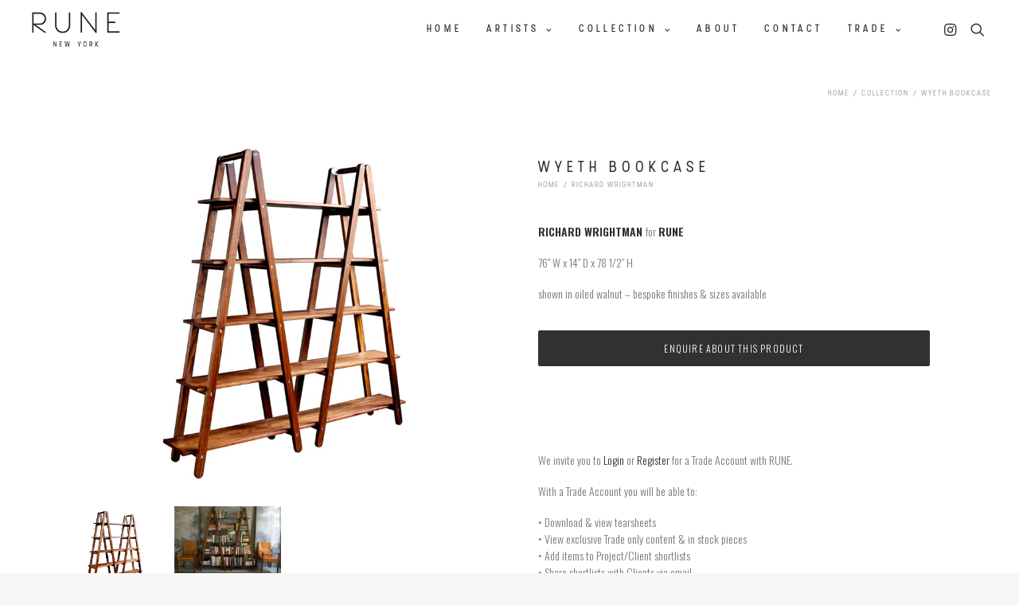

--- FILE ---
content_type: text/html; charset=UTF-8
request_url: https://www.rune.nyc/product/wyeth-bookcase/
body_size: 24490
content:
<!DOCTYPE html>
<html class="no-touch" lang="en" xmlns="http://www.w3.org/1999/xhtml">
<head>
<meta http-equiv="Content-Type" content="text/html; charset=UTF-8">
<meta name="viewport" content="width=device-width, initial-scale=1">
<link rel="profile" href="https://gmpg.org/xfn/11">
<link rel="pingback" href="https://www.rune.nyc/xmlrpc.php">
				<script>document.documentElement.className = document.documentElement.className + ' yes-js js_active js'</script>
				<meta name='robots' content='index, follow, max-image-preview:large, max-snippet:-1, max-video-preview:-1' />

	<!-- This site is optimized with the Yoast SEO plugin v26.3 - https://yoast.com/wordpress/plugins/seo/ -->
	<title>Wyeth Bookcase | RUNE, New York</title>
	<link rel="canonical" href="https://www.rune.nyc/product/wyeth-bookcase/" />
	<meta property="og:locale" content="en_US" />
	<meta property="og:type" content="article" />
	<meta property="og:title" content="Wyeth Bookcase | RUNE, New York" />
	<meta property="og:description" content="RICHARD WRIGHTMAN for RUNE  76″ W x 14″ D x 78 1/2″ H  shown in oiled walnut - bespoke finishes &amp; sizes available" />
	<meta property="og:url" content="https://www.rune.nyc/product/wyeth-bookcase/" />
	<meta property="og:site_name" content="RUNE, New York" />
	<meta property="article:publisher" content="https://www.facebook.com/people/RUNE-New-York/100063807593393/" />
	<meta property="article:modified_time" content="2021-08-02T12:14:15+00:00" />
	<meta property="og:image" content="https://www.rune.nyc/wp-content/uploads/2009/03/wyeth-bookcase.jpg" />
	<meta property="og:image:width" content="850" />
	<meta property="og:image:height" content="700" />
	<meta property="og:image:type" content="image/jpeg" />
	<meta name="twitter:card" content="summary_large_image" />
	<script type="application/ld+json" class="yoast-schema-graph">{"@context":"https://schema.org","@graph":[{"@type":"WebPage","@id":"https://www.rune.nyc/product/wyeth-bookcase/","url":"https://www.rune.nyc/product/wyeth-bookcase/","name":"Wyeth Bookcase | RUNE, New York","isPartOf":{"@id":"https://www.rune.nyc/#website"},"primaryImageOfPage":{"@id":"https://www.rune.nyc/product/wyeth-bookcase/#primaryimage"},"image":{"@id":"https://www.rune.nyc/product/wyeth-bookcase/#primaryimage"},"thumbnailUrl":"https://www.rune.nyc/wp-content/uploads/2009/03/wyeth-bookcase.jpg","datePublished":"2009-03-28T17:47:34+00:00","dateModified":"2021-08-02T12:14:15+00:00","breadcrumb":{"@id":"https://www.rune.nyc/product/wyeth-bookcase/#breadcrumb"},"inLanguage":"en","potentialAction":[{"@type":"ReadAction","target":["https://www.rune.nyc/product/wyeth-bookcase/"]}]},{"@type":"ImageObject","inLanguage":"en","@id":"https://www.rune.nyc/product/wyeth-bookcase/#primaryimage","url":"https://www.rune.nyc/wp-content/uploads/2009/03/wyeth-bookcase.jpg","contentUrl":"https://www.rune.nyc/wp-content/uploads/2009/03/wyeth-bookcase.jpg","width":850,"height":700},{"@type":"BreadcrumbList","@id":"https://www.rune.nyc/product/wyeth-bookcase/#breadcrumb","itemListElement":[{"@type":"ListItem","position":1,"name":"Home","item":"https://www.rune.nyc/"},{"@type":"ListItem","position":2,"name":"Collection","item":"https://www.rune.nyc/collection/"},{"@type":"ListItem","position":3,"name":"Wyeth Bookcase"}]},{"@type":"WebSite","@id":"https://www.rune.nyc/#website","url":"https://www.rune.nyc/","name":"RUNE | New York","description":"RUNE represents an international portfolio of museum quality fine furniture artisans who produce exceptional, handcrafted work.  Our artisans work in a variety of media, executing pieces as unique as they are exquisite.","publisher":{"@id":"https://www.rune.nyc/#organization"},"potentialAction":[{"@type":"SearchAction","target":{"@type":"EntryPoint","urlTemplate":"https://www.rune.nyc/?s={search_term_string}"},"query-input":{"@type":"PropertyValueSpecification","valueRequired":true,"valueName":"search_term_string"}}],"inLanguage":"en"},{"@type":"Organization","@id":"https://www.rune.nyc/#organization","name":"Rune | New York","url":"https://www.rune.nyc/","logo":{"@type":"ImageObject","inLanguage":"en","@id":"https://www.rune.nyc/#/schema/logo/image/","url":"https://www.rune.nyc/wp-content/uploads/2021/08/Rune-Favicon.png","contentUrl":"https://www.rune.nyc/wp-content/uploads/2021/08/Rune-Favicon.png","width":520,"height":520,"caption":"Rune | New York"},"image":{"@id":"https://www.rune.nyc/#/schema/logo/image/"},"sameAs":["https://www.facebook.com/people/RUNE-New-York/100063807593393/","https://www.instagram.com/rune.nyc/"]}]}</script>
	<!-- / Yoast SEO plugin. -->


<link rel='dns-prefetch' href='//fonts.googleapis.com' />
<link rel="alternate" type="application/rss+xml" title="RUNE, New York &raquo; Feed" href="https://www.rune.nyc/feed/" />
<link rel="alternate" type="application/rss+xml" title="RUNE, New York &raquo; Comments Feed" href="https://www.rune.nyc/comments/feed/" />
<link rel="alternate" title="oEmbed (JSON)" type="application/json+oembed" href="https://www.rune.nyc/wp-json/oembed/1.0/embed?url=https%3A%2F%2Fwww.rune.nyc%2Fproduct%2Fwyeth-bookcase%2F" />
<link rel="alternate" title="oEmbed (XML)" type="text/xml+oembed" href="https://www.rune.nyc/wp-json/oembed/1.0/embed?url=https%3A%2F%2Fwww.rune.nyc%2Fproduct%2Fwyeth-bookcase%2F&#038;format=xml" />
<style id='wp-img-auto-sizes-contain-inline-css' type='text/css'>
img:is([sizes=auto i],[sizes^="auto," i]){contain-intrinsic-size:3000px 1500px}
/*# sourceURL=wp-img-auto-sizes-contain-inline-css */
</style>
<link rel='stylesheet' id='sdm-styles-css' href='https://www.rune.nyc/wp-content/plugins/simple-download-monitor/css/sdm_wp_styles.css?ver=010bc823e80696371b28fb58a8881c85' type='text/css' media='all' />
<style id='wp-emoji-styles-inline-css' type='text/css'>

	img.wp-smiley, img.emoji {
		display: inline !important;
		border: none !important;
		box-shadow: none !important;
		height: 1em !important;
		width: 1em !important;
		margin: 0 0.07em !important;
		vertical-align: -0.1em !important;
		background: none !important;
		padding: 0 !important;
	}
/*# sourceURL=wp-emoji-styles-inline-css */
</style>
<link rel='stylesheet' id='wp-block-library-css' href='https://www.rune.nyc/wp-includes/css/dist/block-library/style.min.css?ver=010bc823e80696371b28fb58a8881c85' type='text/css' media='all' />
<link rel='stylesheet' id='wc-blocks-style-css' href='https://www.rune.nyc/wp-content/plugins/woocommerce/assets/client/blocks/wc-blocks.css?ver=wc-9.9.5' type='text/css' media='all' />
<style id='global-styles-inline-css' type='text/css'>
:root{--wp--preset--aspect-ratio--square: 1;--wp--preset--aspect-ratio--4-3: 4/3;--wp--preset--aspect-ratio--3-4: 3/4;--wp--preset--aspect-ratio--3-2: 3/2;--wp--preset--aspect-ratio--2-3: 2/3;--wp--preset--aspect-ratio--16-9: 16/9;--wp--preset--aspect-ratio--9-16: 9/16;--wp--preset--color--black: #000000;--wp--preset--color--cyan-bluish-gray: #abb8c3;--wp--preset--color--white: #ffffff;--wp--preset--color--pale-pink: #f78da7;--wp--preset--color--vivid-red: #cf2e2e;--wp--preset--color--luminous-vivid-orange: #ff6900;--wp--preset--color--luminous-vivid-amber: #fcb900;--wp--preset--color--light-green-cyan: #7bdcb5;--wp--preset--color--vivid-green-cyan: #00d084;--wp--preset--color--pale-cyan-blue: #8ed1fc;--wp--preset--color--vivid-cyan-blue: #0693e3;--wp--preset--color--vivid-purple: #9b51e0;--wp--preset--gradient--vivid-cyan-blue-to-vivid-purple: linear-gradient(135deg,rgb(6,147,227) 0%,rgb(155,81,224) 100%);--wp--preset--gradient--light-green-cyan-to-vivid-green-cyan: linear-gradient(135deg,rgb(122,220,180) 0%,rgb(0,208,130) 100%);--wp--preset--gradient--luminous-vivid-amber-to-luminous-vivid-orange: linear-gradient(135deg,rgb(252,185,0) 0%,rgb(255,105,0) 100%);--wp--preset--gradient--luminous-vivid-orange-to-vivid-red: linear-gradient(135deg,rgb(255,105,0) 0%,rgb(207,46,46) 100%);--wp--preset--gradient--very-light-gray-to-cyan-bluish-gray: linear-gradient(135deg,rgb(238,238,238) 0%,rgb(169,184,195) 100%);--wp--preset--gradient--cool-to-warm-spectrum: linear-gradient(135deg,rgb(74,234,220) 0%,rgb(151,120,209) 20%,rgb(207,42,186) 40%,rgb(238,44,130) 60%,rgb(251,105,98) 80%,rgb(254,248,76) 100%);--wp--preset--gradient--blush-light-purple: linear-gradient(135deg,rgb(255,206,236) 0%,rgb(152,150,240) 100%);--wp--preset--gradient--blush-bordeaux: linear-gradient(135deg,rgb(254,205,165) 0%,rgb(254,45,45) 50%,rgb(107,0,62) 100%);--wp--preset--gradient--luminous-dusk: linear-gradient(135deg,rgb(255,203,112) 0%,rgb(199,81,192) 50%,rgb(65,88,208) 100%);--wp--preset--gradient--pale-ocean: linear-gradient(135deg,rgb(255,245,203) 0%,rgb(182,227,212) 50%,rgb(51,167,181) 100%);--wp--preset--gradient--electric-grass: linear-gradient(135deg,rgb(202,248,128) 0%,rgb(113,206,126) 100%);--wp--preset--gradient--midnight: linear-gradient(135deg,rgb(2,3,129) 0%,rgb(40,116,252) 100%);--wp--preset--font-size--small: 13px;--wp--preset--font-size--medium: 20px;--wp--preset--font-size--large: 36px;--wp--preset--font-size--x-large: 42px;--wp--preset--spacing--20: 0.44rem;--wp--preset--spacing--30: 0.67rem;--wp--preset--spacing--40: 1rem;--wp--preset--spacing--50: 1.5rem;--wp--preset--spacing--60: 2.25rem;--wp--preset--spacing--70: 3.38rem;--wp--preset--spacing--80: 5.06rem;--wp--preset--shadow--natural: 6px 6px 9px rgba(0, 0, 0, 0.2);--wp--preset--shadow--deep: 12px 12px 50px rgba(0, 0, 0, 0.4);--wp--preset--shadow--sharp: 6px 6px 0px rgba(0, 0, 0, 0.2);--wp--preset--shadow--outlined: 6px 6px 0px -3px rgb(255, 255, 255), 6px 6px rgb(0, 0, 0);--wp--preset--shadow--crisp: 6px 6px 0px rgb(0, 0, 0);}:where(.is-layout-flex){gap: 0.5em;}:where(.is-layout-grid){gap: 0.5em;}body .is-layout-flex{display: flex;}.is-layout-flex{flex-wrap: wrap;align-items: center;}.is-layout-flex > :is(*, div){margin: 0;}body .is-layout-grid{display: grid;}.is-layout-grid > :is(*, div){margin: 0;}:where(.wp-block-columns.is-layout-flex){gap: 2em;}:where(.wp-block-columns.is-layout-grid){gap: 2em;}:where(.wp-block-post-template.is-layout-flex){gap: 1.25em;}:where(.wp-block-post-template.is-layout-grid){gap: 1.25em;}.has-black-color{color: var(--wp--preset--color--black) !important;}.has-cyan-bluish-gray-color{color: var(--wp--preset--color--cyan-bluish-gray) !important;}.has-white-color{color: var(--wp--preset--color--white) !important;}.has-pale-pink-color{color: var(--wp--preset--color--pale-pink) !important;}.has-vivid-red-color{color: var(--wp--preset--color--vivid-red) !important;}.has-luminous-vivid-orange-color{color: var(--wp--preset--color--luminous-vivid-orange) !important;}.has-luminous-vivid-amber-color{color: var(--wp--preset--color--luminous-vivid-amber) !important;}.has-light-green-cyan-color{color: var(--wp--preset--color--light-green-cyan) !important;}.has-vivid-green-cyan-color{color: var(--wp--preset--color--vivid-green-cyan) !important;}.has-pale-cyan-blue-color{color: var(--wp--preset--color--pale-cyan-blue) !important;}.has-vivid-cyan-blue-color{color: var(--wp--preset--color--vivid-cyan-blue) !important;}.has-vivid-purple-color{color: var(--wp--preset--color--vivid-purple) !important;}.has-black-background-color{background-color: var(--wp--preset--color--black) !important;}.has-cyan-bluish-gray-background-color{background-color: var(--wp--preset--color--cyan-bluish-gray) !important;}.has-white-background-color{background-color: var(--wp--preset--color--white) !important;}.has-pale-pink-background-color{background-color: var(--wp--preset--color--pale-pink) !important;}.has-vivid-red-background-color{background-color: var(--wp--preset--color--vivid-red) !important;}.has-luminous-vivid-orange-background-color{background-color: var(--wp--preset--color--luminous-vivid-orange) !important;}.has-luminous-vivid-amber-background-color{background-color: var(--wp--preset--color--luminous-vivid-amber) !important;}.has-light-green-cyan-background-color{background-color: var(--wp--preset--color--light-green-cyan) !important;}.has-vivid-green-cyan-background-color{background-color: var(--wp--preset--color--vivid-green-cyan) !important;}.has-pale-cyan-blue-background-color{background-color: var(--wp--preset--color--pale-cyan-blue) !important;}.has-vivid-cyan-blue-background-color{background-color: var(--wp--preset--color--vivid-cyan-blue) !important;}.has-vivid-purple-background-color{background-color: var(--wp--preset--color--vivid-purple) !important;}.has-black-border-color{border-color: var(--wp--preset--color--black) !important;}.has-cyan-bluish-gray-border-color{border-color: var(--wp--preset--color--cyan-bluish-gray) !important;}.has-white-border-color{border-color: var(--wp--preset--color--white) !important;}.has-pale-pink-border-color{border-color: var(--wp--preset--color--pale-pink) !important;}.has-vivid-red-border-color{border-color: var(--wp--preset--color--vivid-red) !important;}.has-luminous-vivid-orange-border-color{border-color: var(--wp--preset--color--luminous-vivid-orange) !important;}.has-luminous-vivid-amber-border-color{border-color: var(--wp--preset--color--luminous-vivid-amber) !important;}.has-light-green-cyan-border-color{border-color: var(--wp--preset--color--light-green-cyan) !important;}.has-vivid-green-cyan-border-color{border-color: var(--wp--preset--color--vivid-green-cyan) !important;}.has-pale-cyan-blue-border-color{border-color: var(--wp--preset--color--pale-cyan-blue) !important;}.has-vivid-cyan-blue-border-color{border-color: var(--wp--preset--color--vivid-cyan-blue) !important;}.has-vivid-purple-border-color{border-color: var(--wp--preset--color--vivid-purple) !important;}.has-vivid-cyan-blue-to-vivid-purple-gradient-background{background: var(--wp--preset--gradient--vivid-cyan-blue-to-vivid-purple) !important;}.has-light-green-cyan-to-vivid-green-cyan-gradient-background{background: var(--wp--preset--gradient--light-green-cyan-to-vivid-green-cyan) !important;}.has-luminous-vivid-amber-to-luminous-vivid-orange-gradient-background{background: var(--wp--preset--gradient--luminous-vivid-amber-to-luminous-vivid-orange) !important;}.has-luminous-vivid-orange-to-vivid-red-gradient-background{background: var(--wp--preset--gradient--luminous-vivid-orange-to-vivid-red) !important;}.has-very-light-gray-to-cyan-bluish-gray-gradient-background{background: var(--wp--preset--gradient--very-light-gray-to-cyan-bluish-gray) !important;}.has-cool-to-warm-spectrum-gradient-background{background: var(--wp--preset--gradient--cool-to-warm-spectrum) !important;}.has-blush-light-purple-gradient-background{background: var(--wp--preset--gradient--blush-light-purple) !important;}.has-blush-bordeaux-gradient-background{background: var(--wp--preset--gradient--blush-bordeaux) !important;}.has-luminous-dusk-gradient-background{background: var(--wp--preset--gradient--luminous-dusk) !important;}.has-pale-ocean-gradient-background{background: var(--wp--preset--gradient--pale-ocean) !important;}.has-electric-grass-gradient-background{background: var(--wp--preset--gradient--electric-grass) !important;}.has-midnight-gradient-background{background: var(--wp--preset--gradient--midnight) !important;}.has-small-font-size{font-size: var(--wp--preset--font-size--small) !important;}.has-medium-font-size{font-size: var(--wp--preset--font-size--medium) !important;}.has-large-font-size{font-size: var(--wp--preset--font-size--large) !important;}.has-x-large-font-size{font-size: var(--wp--preset--font-size--x-large) !important;}
/*# sourceURL=global-styles-inline-css */
</style>

<style id='classic-theme-styles-inline-css' type='text/css'>
/*! This file is auto-generated */
.wp-block-button__link{color:#fff;background-color:#32373c;border-radius:9999px;box-shadow:none;text-decoration:none;padding:calc(.667em + 2px) calc(1.333em + 2px);font-size:1.125em}.wp-block-file__button{background:#32373c;color:#fff;text-decoration:none}
/*# sourceURL=/wp-includes/css/classic-themes.min.css */
</style>
<link rel='stylesheet' id='wp-components-css' href='https://www.rune.nyc/wp-includes/css/dist/components/style.min.css?ver=010bc823e80696371b28fb58a8881c85' type='text/css' media='all' />
<link rel='stylesheet' id='wp-preferences-css' href='https://www.rune.nyc/wp-includes/css/dist/preferences/style.min.css?ver=010bc823e80696371b28fb58a8881c85' type='text/css' media='all' />
<link rel='stylesheet' id='wp-block-editor-css' href='https://www.rune.nyc/wp-includes/css/dist/block-editor/style.min.css?ver=010bc823e80696371b28fb58a8881c85' type='text/css' media='all' />
<link rel='stylesheet' id='popup-maker-block-library-style-css' href='https://www.rune.nyc/wp-content/plugins/popup-maker/dist/packages/block-library-style.css?ver=dbea705cfafe089d65f1' type='text/css' media='all' />
<link rel='stylesheet' id='contact-form-7-css' href='https://www.rune.nyc/wp-content/plugins/contact-form-7/includes/css/styles.css?ver=6.1.3' type='text/css' media='all' />
<link rel='stylesheet' id='uncodefont-google-css' href='//fonts.googleapis.com/css?family=Lexend+Mega%3Aregular%7CLexend+Deca%3Aregular%7COswald%3A200%2C300%2Cregular%2C500%2C600%2C700%7CPathway+Gothic+One%3Aregular%7CChathura%3A100%2C300%2Cregular%2C700%2C800&#038;subset=latin%2Clatin-ext%2Cvietnamese%2Ccyrillic%2Ccyrillic-ext%2Ctelugu&#038;ver=2.7.5' type='text/css' media='all' />
<style id='woocommerce-inline-inline-css' type='text/css'>
.woocommerce form .form-row .required { visibility: visible; }
/*# sourceURL=woocommerce-inline-inline-css */
</style>
<link rel='stylesheet' id='ywctm-frontend-css' href='https://www.rune.nyc/wp-content/plugins/yith-woocommerce-catalog-mode/assets/css/frontend.min.css?ver=2.40.0' type='text/css' media='all' />
<style id='ywctm-frontend-inline-css' type='text/css'>
form.cart button.single_add_to_cart_button, .ppc-button-wrapper, .wc-ppcp-paylater-msg__container, form.cart .quantity{display: none !important}
/*# sourceURL=ywctm-frontend-inline-css */
</style>
<link rel='stylesheet' id='jquery-selectBox-css' href='https://www.rune.nyc/wp-content/plugins/yith-woocommerce-wishlist-premium/assets/css/jquery.selectBox.css?ver=1.2.0' type='text/css' media='all' />
<link rel='stylesheet' id='yith-wcwl-font-awesome-css' href='https://www.rune.nyc/wp-content/plugins/yith-woocommerce-wishlist-premium/assets/css/font-awesome.css?ver=4.7.0' type='text/css' media='all' />
<link rel='stylesheet' id='woocommerce_prettyPhoto_css-css' href='//www.rune.nyc/wp-content/plugins/woocommerce/assets/css/prettyPhoto.css?ver=3.1.6' type='text/css' media='all' />
<link rel='stylesheet' id='yith-wcwl-main-css' href='https://www.rune.nyc/wp-content/plugins/yith-woocommerce-wishlist-premium/assets/css/style.css?ver=3.5.0' type='text/css' media='all' />
<link rel='stylesheet' id='brands-styles-css' href='https://www.rune.nyc/wp-content/plugins/woocommerce/assets/css/brands.css?ver=9.9.5' type='text/css' media='all' />
<link rel='stylesheet' id='uncode-style-css' href='https://www.rune.nyc/wp-content/themes/uncode/library/css/style.css?ver=244027856' type='text/css' media='all' />
<style id='uncode-style-inline-css' type='text/css'>

@media (max-width: 959px) { .navbar-brand > * { height: 35px !important;}}
@media (min-width: 960px) { .limit-width { max-width: 1200px; margin: auto;}}
.menu-primary ul.menu-smart > li > a, .menu-primary ul.menu-smart li.dropdown > a, .menu-primary ul.menu-smart li.mega-menu > a, .vmenu-container ul.menu-smart > li > a, .vmenu-container ul.menu-smart li.dropdown > a { text-transform: uppercase; }
.menu-primary ul.menu-smart ul a, .vmenu-container ul.menu-smart ul a { text-transform: uppercase; }
body.menu-custom-padding .col-lg-0.logo-container, body.menu-custom-padding .col-lg-2.logo-container, body.menu-custom-padding .col-lg-12 .logo-container, body.menu-custom-padding .col-lg-4.logo-container { padding-top: 9px; padding-bottom: 9px; }
body.menu-custom-padding .col-lg-0.logo-container.shrinked, body.menu-custom-padding .col-lg-2.logo-container.shrinked, body.menu-custom-padding .col-lg-12 .logo-container.shrinked, body.menu-custom-padding .col-lg-4.logo-container.shrinked { padding-top: 0px; padding-bottom: 0px; }
@media (max-width: 959px) { body.menu-custom-padding .menu-container .logo-container { padding-top: 27px !important; padding-bottom: 27px !important; } }
#changer-back-color { transition: background-color 1000ms cubic-bezier(0.25, 1, 0.5, 1) !important; } #changer-back-color > div { transition: opacity 1000ms cubic-bezier(0.25, 1, 0.5, 1) !important; } body.bg-changer-init.disable-hover .main-wrapper .style-light,  body.bg-changer-init.disable-hover .main-wrapper .style-light h1,  body.bg-changer-init.disable-hover .main-wrapper .style-light h2, body.bg-changer-init.disable-hover .main-wrapper .style-light h3, body.bg-changer-init.disable-hover .main-wrapper .style-light h4, body.bg-changer-init.disable-hover .main-wrapper .style-light h5, body.bg-changer-init.disable-hover .main-wrapper .style-light h6, body.bg-changer-init.disable-hover .main-wrapper .style-light a, body.bg-changer-init.disable-hover .main-wrapper .style-dark, body.bg-changer-init.disable-hover .main-wrapper .style-dark h1, body.bg-changer-init.disable-hover .main-wrapper .style-dark h2, body.bg-changer-init.disable-hover .main-wrapper .style-dark h3, body.bg-changer-init.disable-hover .main-wrapper .style-dark h4, body.bg-changer-init.disable-hover .main-wrapper .style-dark h5, body.bg-changer-init.disable-hover .main-wrapper .style-dark h6, body.bg-changer-init.disable-hover .main-wrapper .style-dark a { transition: color 1000ms cubic-bezier(0.25, 1, 0.5, 1) !important; }
/*# sourceURL=uncode-style-inline-css */
</style>
<link rel='stylesheet' id='uncode-woocommerce-css' href='https://www.rune.nyc/wp-content/themes/uncode/library/css/woocommerce.css?ver=244027856' type='text/css' media='all' />
<link rel='stylesheet' id='uncode-icons-css' href='https://www.rune.nyc/wp-content/themes/uncode/library/css/uncode-icons.css?ver=244027856' type='text/css' media='all' />
<link rel='stylesheet' id='uncode-custom-style-css' href='https://www.rune.nyc/wp-content/themes/uncode/library/css/style-custom.css?ver=244027856' type='text/css' media='all' />
<style id='uncode-custom-style-inline-css' type='text/css'>
.yit-wcan-container > div > .tmb {padding-right:36px;}
/*# sourceURL=uncode-custom-style-inline-css */
</style>
<link rel='stylesheet' id='popup-maker-site-css' href='//www.rune.nyc/wp-content/uploads/pum/pum-site-styles.css?generated=1750930662&#038;ver=1.21.5' type='text/css' media='all' />
<link rel='stylesheet' id='yith_ywraq_frontend-css' href='https://www.rune.nyc/wp-content/plugins/yith-woocommerce-request-a-quote-premium/assets/css/ywraq-frontend.css?ver=3.8.0' type='text/css' media='all' />
<style id='yith_ywraq_frontend-inline-css' type='text/css'>
.woocommerce .add-request-quote-button.button, .woocommerce .add-request-quote-button-addons.button, .yith-wceop-ywraq-button-wrapper .add-request-quote-button.button, .yith-wceop-ywraq-button-wrapper .add-request-quote-button-addons.button{
    background-color: #0066b4!important;
    color: #ffffff!important;
}
.woocommerce .add-request-quote-button.button:hover,  .woocommerce .add-request-quote-button-addons.button:hover,.yith-wceop-ywraq-button-wrapper .add-request-quote-button.button:hover,  .yith-wceop-ywraq-button-wrapper .add-request-quote-button-addons.button:hover{
    background-color: #044a80!important;
    color: #ffffff!important;
}

#ywraq_checkout_quote.button{
	background: rgb(48,49,51);
    color: #ffffff;
    border: 1px solid #ffffff;
}

#ywraq_checkout_quote.button:hover{
	background: rgb(48,49,51);
    color: #ffffff;
    border: 1px solid #ffffff;
}
.woocommerce.single-product button.single_add_to_cart_button.button {margin-right: 5px;}
	.woocommerce.single-product .product .yith-ywraq-add-to-quote {display: inline-block; vertical-align: middle;margin-top: 5px;}
	
.cart button.single_add_to_cart_button, .cart a.single_add_to_cart_button{
	                 display:none!important;
	                }
/*# sourceURL=yith_ywraq_frontend-inline-css */
</style>
<link rel='stylesheet' id='uncode-wishlist-css' href='https://www.rune.nyc/wp-content/themes/uncode/library/css/wishlist.css?ver=431625764' type='text/css' media='all' />
<link rel='stylesheet' id='child-style-css' href='https://www.rune.nyc/wp-content/themes/uncode-child/style.css?ver=1690208337' type='text/css' media='all' />
<link rel='stylesheet' id='um_modal-css' href='https://www.rune.nyc/wp-content/plugins/ultimate-member/assets/css/um-modal.min.css?ver=2.10.5' type='text/css' media='all' />
<link rel='stylesheet' id='um_ui-css' href='https://www.rune.nyc/wp-content/plugins/ultimate-member/assets/libs/jquery-ui/jquery-ui.min.css?ver=1.13.2' type='text/css' media='all' />
<link rel='stylesheet' id='um_tipsy-css' href='https://www.rune.nyc/wp-content/plugins/ultimate-member/assets/libs/tipsy/tipsy.min.css?ver=1.0.0a' type='text/css' media='all' />
<link rel='stylesheet' id='um_raty-css' href='https://www.rune.nyc/wp-content/plugins/ultimate-member/assets/libs/raty/um-raty.min.css?ver=2.6.0' type='text/css' media='all' />
<link rel='stylesheet' id='select2-css' href='https://www.rune.nyc/wp-content/plugins/ultimate-member/assets/libs/select2/select2.min.css?ver=4.0.13' type='text/css' media='all' />
<link rel='stylesheet' id='um_fileupload-css' href='https://www.rune.nyc/wp-content/plugins/ultimate-member/assets/css/um-fileupload.min.css?ver=2.10.5' type='text/css' media='all' />
<link rel='stylesheet' id='um_confirm-css' href='https://www.rune.nyc/wp-content/plugins/ultimate-member/assets/libs/um-confirm/um-confirm.min.css?ver=1.0' type='text/css' media='all' />
<link rel='stylesheet' id='um_datetime-css' href='https://www.rune.nyc/wp-content/plugins/ultimate-member/assets/libs/pickadate/default.min.css?ver=3.6.2' type='text/css' media='all' />
<link rel='stylesheet' id='um_datetime_date-css' href='https://www.rune.nyc/wp-content/plugins/ultimate-member/assets/libs/pickadate/default.date.min.css?ver=3.6.2' type='text/css' media='all' />
<link rel='stylesheet' id='um_datetime_time-css' href='https://www.rune.nyc/wp-content/plugins/ultimate-member/assets/libs/pickadate/default.time.min.css?ver=3.6.2' type='text/css' media='all' />
<link rel='stylesheet' id='um_fonticons_ii-css' href='https://www.rune.nyc/wp-content/plugins/ultimate-member/assets/libs/legacy/fonticons/fonticons-ii.min.css?ver=2.10.5' type='text/css' media='all' />
<link rel='stylesheet' id='um_fonticons_fa-css' href='https://www.rune.nyc/wp-content/plugins/ultimate-member/assets/libs/legacy/fonticons/fonticons-fa.min.css?ver=2.10.5' type='text/css' media='all' />
<link rel='stylesheet' id='um_fontawesome-css' href='https://www.rune.nyc/wp-content/plugins/ultimate-member/assets/css/um-fontawesome.min.css?ver=6.5.2' type='text/css' media='all' />
<link rel='stylesheet' id='um_common-css' href='https://www.rune.nyc/wp-content/plugins/ultimate-member/assets/css/common.min.css?ver=2.10.5' type='text/css' media='all' />
<link rel='stylesheet' id='um_responsive-css' href='https://www.rune.nyc/wp-content/plugins/ultimate-member/assets/css/um-responsive.min.css?ver=2.10.5' type='text/css' media='all' />
<link rel='stylesheet' id='um_styles-css' href='https://www.rune.nyc/wp-content/plugins/ultimate-member/assets/css/um-styles.min.css?ver=2.10.5' type='text/css' media='all' />
<link rel='stylesheet' id='um_crop-css' href='https://www.rune.nyc/wp-content/plugins/ultimate-member/assets/libs/cropper/cropper.min.css?ver=1.6.1' type='text/css' media='all' />
<link rel='stylesheet' id='um_profile-css' href='https://www.rune.nyc/wp-content/plugins/ultimate-member/assets/css/um-profile.min.css?ver=2.10.5' type='text/css' media='all' />
<link rel='stylesheet' id='um_account-css' href='https://www.rune.nyc/wp-content/plugins/ultimate-member/assets/css/um-account.min.css?ver=2.10.5' type='text/css' media='all' />
<link rel='stylesheet' id='um_misc-css' href='https://www.rune.nyc/wp-content/plugins/ultimate-member/assets/css/um-misc.min.css?ver=2.10.5' type='text/css' media='all' />
<link rel='stylesheet' id='um_default_css-css' href='https://www.rune.nyc/wp-content/plugins/ultimate-member/assets/css/um-old-default.min.css?ver=2.10.5' type='text/css' media='all' />
<script type="text/javascript" src="https://www.rune.nyc/wp-includes/js/jquery/jquery.min.js?ver=3.7.1" id="jquery-core-js"></script>
<script type="text/javascript" src="https://www.rune.nyc/wp-includes/js/jquery/jquery-migrate.min.js?ver=3.4.1" id="jquery-migrate-js"></script>
<script type="text/javascript" id="sdm-scripts-js-extra">
/* <![CDATA[ */
var sdm_ajax_script = {"ajaxurl":"https://www.rune.nyc/wp-admin/admin-ajax.php"};
//# sourceURL=sdm-scripts-js-extra
/* ]]> */
</script>
<script type="text/javascript" src="https://www.rune.nyc/wp-content/plugins/simple-download-monitor/js/sdm_wp_scripts.js?ver=010bc823e80696371b28fb58a8881c85" id="sdm-scripts-js"></script>
<script type="text/javascript" src="https://www.rune.nyc/wp-content/plugins/woocommerce/assets/js/zoom/jquery.zoom.min.js?ver=1.7.21-wc.9.9.5" id="zoom-js" defer="defer" data-wp-strategy="defer"></script>
<script type="text/javascript" id="wc-single-product-js-extra">
/* <![CDATA[ */
var wc_single_product_params = {"i18n_required_rating_text":"Please select a rating","i18n_rating_options":["1 of 5 stars","2 of 5 stars","3 of 5 stars","4 of 5 stars","5 of 5 stars"],"i18n_product_gallery_trigger_text":"View full-screen image gallery","review_rating_required":"yes","flexslider":{"rtl":false,"animation":"slide","smoothHeight":true,"directionNav":false,"controlNav":"thumbnails","slideshow":false,"animationSpeed":500,"animationLoop":false,"allowOneSlide":false},"zoom_enabled":"","zoom_options":[],"photoswipe_enabled":"","photoswipe_options":{"shareEl":false,"closeOnScroll":false,"history":false,"hideAnimationDuration":0,"showAnimationDuration":0},"flexslider_enabled":""};
//# sourceURL=wc-single-product-js-extra
/* ]]> */
</script>
<script type="text/javascript" src="https://www.rune.nyc/wp-content/plugins/woocommerce/assets/js/frontend/single-product.min.js?ver=9.9.5" id="wc-single-product-js" defer="defer" data-wp-strategy="defer"></script>
<script type="text/javascript" src="https://www.rune.nyc/wp-content/plugins/woocommerce/assets/js/jquery-blockui/jquery.blockUI.min.js?ver=2.7.0-wc.9.9.5" id="jquery-blockui-js" defer="defer" data-wp-strategy="defer"></script>
<script type="text/javascript" src="https://www.rune.nyc/wp-content/plugins/woocommerce/assets/js/js-cookie/js.cookie.min.js?ver=2.1.4-wc.9.9.5" id="js-cookie-js" defer="defer" data-wp-strategy="defer"></script>
<script type="text/javascript" id="woocommerce-js-extra">
/* <![CDATA[ */
var woocommerce_params = {"ajax_url":"/wp-admin/admin-ajax.php","wc_ajax_url":"/?wc-ajax=%%endpoint%%","i18n_password_show":"Show password","i18n_password_hide":"Hide password"};
//# sourceURL=woocommerce-js-extra
/* ]]> */
</script>
<script type="text/javascript" src="https://www.rune.nyc/wp-content/plugins/woocommerce/assets/js/frontend/woocommerce.min.js?ver=9.9.5" id="woocommerce-js" defer="defer" data-wp-strategy="defer"></script>
<script type="text/javascript" id="uncode-init-js-extra">
/* <![CDATA[ */
var SiteParameters = {"days":"days","hours":"hours","minutes":"minutes","seconds":"seconds","constant_scroll":"on","scroll_speed":"2","parallax_factor":"0.25","loading":"Loading\u2026","slide_name":"slide","slide_footer":"footer","ajax_url":"https://www.rune.nyc/wp-admin/admin-ajax.php","nonce_adaptive_images":"0180357622","nonce_srcset_async":"e6861a52cb","enable_debug":"","block_mobile_videos":"","is_frontend_editor":"","main_width":["1200","px"],"mobile_parallax_allowed":"","wireframes_plugin_active":"","sticky_elements":"off","lazyload_type":"","resize_quality":"90","register_metadata":"","bg_changer_time":"1000","update_wc_fragments":"1","optimize_shortpixel_image":"","custom_cursor_selector":"[href], .trigger-overlay, .owl-next, .owl-prev, .owl-dot, input[type=\"submit\"], button[type=\"submit\"], a[class^=\"ilightbox\"], .ilightbox-thumbnail, .ilightbox-prev, .ilightbox-next, .overlay-close, .unmodal-close, .qty-inset \u003E span, .share-button li, .uncode-post-titles .tmb.tmb-click-area, .btn-link, .tmb-click-row .t-inside, .lg-outer button, .lg-thumb img","mobile_parallax_animation":"","lbox_enhanced":"","native_media_player":"","vimeoPlayerParams":"?autoplay=0","ajax_filter_key_search":"key","ajax_filter_key_unfilter":"unfilter"};
//# sourceURL=uncode-init-js-extra
/* ]]> */
</script>
<script type="text/javascript" src="https://www.rune.nyc/wp-content/themes/uncode/library/js/init.js?ver=244027856" id="uncode-init-js"></script>
<script type="text/javascript" src="https://www.rune.nyc/wp-content/plugins/ultimate-member/assets/js/um-gdpr.min.js?ver=2.10.5" id="um-gdpr-js"></script>
<link rel="https://api.w.org/" href="https://www.rune.nyc/wp-json/" /><link rel="alternate" title="JSON" type="application/json" href="https://www.rune.nyc/wp-json/wp/v2/product/86798" />	<noscript><style>.woocommerce-product-gallery{ opacity: 1 !important; }</style></noscript>
	<style type="text/css">.recentcomments a{display:inline !important;padding:0 !important;margin:0 !important;}</style><link rel="icon" href="https://www.rune.nyc/wp-content/uploads/2021/08/cropped-Rune-Favicon-32x32.png" sizes="32x32" />
<link rel="icon" href="https://www.rune.nyc/wp-content/uploads/2021/08/cropped-Rune-Favicon-192x192.png" sizes="192x192" />
<link rel="apple-touch-icon" href="https://www.rune.nyc/wp-content/uploads/2021/08/cropped-Rune-Favicon-180x180.png" />
<meta name="msapplication-TileImage" content="https://www.rune.nyc/wp-content/uploads/2021/08/cropped-Rune-Favicon-270x270.png" />
<noscript><style> .wpb_animate_when_almost_visible { opacity: 1; }</style></noscript><meta name="generator" content="WP Rocket 3.20.0.3" data-wpr-features="wpr_preload_links wpr_desktop" /></head>
<body data-rsssl=1 class="wp-singular product-template-default single single-product postid-86798 wp-theme-uncode wp-child-theme-uncode-child  style-color-lxmt-bg theme-uncode woocommerce woocommerce-page woocommerce-no-js hormenu-position-left megamenu-full-submenu hmenu hmenu-position-right header-full-width main-center-align menu-mobile-transparent menu-custom-padding menu-sticky-mobile mobile-parallax-not-allowed ilb-no-bounce unreg uncode-wc-single-product-slider-enabled qw-body-scroll-disabled uncode-sidecart-mobile-disabled wpb-js-composer js-comp-ver-6.7.0 vc_responsive" data-border="0">
		<div data-rocket-location-hash="b999c5842096cf289cf2b3342ec2f047" id="vh_layout_help"></div><div data-rocket-location-hash="d6a129158e1ab98ab0ee9e9c8d6933cb" class="body-borders" data-border="0"><div data-rocket-location-hash="12df3111c1cd15cc14a276f4725186cd" class="top-border body-border-shadow"></div><div data-rocket-location-hash="6f4692f091c693520df938b77d8bdf7b" class="right-border body-border-shadow"></div><div data-rocket-location-hash="ccde056bc1976fcd1cafe48811ee1f48" class="bottom-border body-border-shadow"></div><div data-rocket-location-hash="502c3cd9e2dfc1f094a18e9ec1009e59" class="left-border body-border-shadow"></div><div data-rocket-location-hash="a95d9f9340949bcfccd9cff7bd9f543f" class="top-border style-light-bg"></div><div data-rocket-location-hash="104406c684b1e6866af7755dc3fa2c83" class="right-border style-light-bg"></div><div data-rocket-location-hash="95e06df17fe62a89f970c04960364b44" class="bottom-border style-light-bg"></div><div data-rocket-location-hash="4e7843c3cc5c23fb442c3698b99fcf7d" class="left-border style-light-bg"></div></div>	<div data-rocket-location-hash="4ae4629be2f0635a0fdf1a4d7e277bef" class="box-wrapper">
		<div data-rocket-location-hash="3f7c2f483ad2ef30282803d82e7fdb42" class="box-container">
		<script type="text/javascript" id="initBox">UNCODE.initBox();</script>
		<div data-rocket-location-hash="395507d12535d87e4259cd2046806327" class="menu-wrapper menu-shrink menu-sticky menu-sticky-mobile">
													
													<header id="masthead" class="navbar menu-primary menu-light submenu-light menu-transparent menu-add-padding style-light-original single-h-padding menu-absolute menu-with-logo">
														<div class="menu-container style-color-xsdn-bg menu-no-borders">
															<div class="row-menu">
																<div class="row-menu-inner">
																	<div id="logo-container-mobile" class="col-lg-0 logo-container middle">
																		<div id="main-logo" class="navbar-header style-light">
																			<a href="https://www.rune.nyc/" class="navbar-brand" data-padding-shrink ="0" data-minheight="40"><div class="logo-image main-logo  logo-light" data-maxheight="55" style="height: 55px;"><img fetchpriority="high" decoding="async" src="https://www.rune.nyc/wp-content/uploads/2021/07/Rune_NYC_logo_21_dark.png" alt="logo" width="400" height="177" class="img-responsive" /></div><div class="logo-image main-logo  logo-dark" data-maxheight="55" style="height: 55px;display:none;"><img decoding="async" src="https://www.rune.nyc/wp-content/uploads/2021/07/Rune_NYC_logo_21_light.png" alt="logo" width="400" height="177" class="img-responsive" /></div></a>
																		</div>
																		<div data-rocket-location-hash="1a628c69971c07127aab2664d38d09b0" class="mmb-container"><div class="mobile-additional-icons"><a class="desktop-hidden  mobile-search-icon trigger-overlay mobile-additional-icon" data-area="search" data-container="box-container" href="#"><span class="search-icon-container additional-icon-container"><i class="fa fa-search3"></i></span></a><a class="desktop-hidden mobile-wishlist-icon mobile-additional-icon" href="https://www.rune.nyc/shortlist/"><span class="wishlist-icon-container additional-icon-container"><i class="fa fa-heart3"></i><span class="badge" style="display: none;"></span></span></a></div><div class="mobile-menu-button mobile-menu-button-light lines-button"><span class="lines"><span></span></span></div></div>
																	</div>
																	<div class="col-lg-12 main-menu-container middle">
																		<div class="menu-horizontal">
																			<div class="menu-horizontal-inner">
																				<div class="nav navbar-nav navbar-main navbar-nav-first"><ul id="menu-main-navigation-menu" class="menu-primary-inner menu-smart sm"><li id="menu-item-84957" class="menu-item menu-item-type-custom menu-item-object-custom menu-item-84957 menu-item-link"><a title="Home" href="/">Home<i class="fa fa-angle-right fa-dropdown"></i></a></li>
<li id="menu-item-84959" class="menu-item menu-item-type-custom menu-item-object-custom menu-item-has-children menu-item-84959 dropdown menu-item-link"><a title="Artists" href="/artists" data-toggle="dropdown" class="dropdown-toggle" data-type="title">Artists<i class="fa fa-angle-down fa-dropdown"></i></a>
<ul role="menu" class="drop-menu">
	<li id="menu-item-90642" class="menu-item menu-item-type-custom menu-item-object-custom menu-item-90642"><a title="Bec Brittain" href="/artists/bec-brittain/">Bec Brittain<i class="fa fa-angle-right fa-dropdown"></i></a></li>
	<li id="menu-item-85186" class="menu-item menu-item-type-post_type menu-item-object-page menu-item-85186"><a title="Clate Grunden" href="https://www.rune.nyc/artists/clate-grunden/">Clate Grunden<i class="fa fa-angle-right fa-dropdown"></i></a></li>
	<li id="menu-item-85096" class="menu-item menu-item-type-custom menu-item-object-custom menu-item-85096"><a title="Genevieve Bennett" href="/artists/genevieve-bennett">Genevieve Bennett<i class="fa fa-angle-right fa-dropdown"></i></a></li>
	<li id="menu-item-85113" class="menu-item menu-item-type-custom menu-item-object-custom menu-item-85113"><a title="Jallu Ébénistes" href="/artists/jallu-ebenistes/">Jallu Ébénistes<i class="fa fa-angle-right fa-dropdown"></i></a></li>
	<li id="menu-item-92568" class="menu-item menu-item-type-post_type menu-item-object-page menu-item-92568"><a title="Janaïna Milheiro" href="https://www.rune.nyc/artists/janaina-milheiro/">Janaïna Milheiro<i class="fa fa-angle-right fa-dropdown"></i></a></li>
	<li id="menu-item-86406" class="menu-item menu-item-type-custom menu-item-object-custom menu-item-86406"><a title="John Eric Byers" href="/artists/john-eric-byers/">John Eric Byers<i class="fa fa-angle-right fa-dropdown"></i></a></li>
	<li id="menu-item-85865" class="menu-item menu-item-type-custom menu-item-object-custom menu-item-85865"><a title="Lalique" href="/artists/lalique/">Lalique<i class="fa fa-angle-right fa-dropdown"></i></a></li>
	<li id="menu-item-84983" class="menu-item menu-item-type-custom menu-item-object-custom menu-item-84983"><a title="Paul Kelley" href="/artists/paul-kelley">Paul Kelley<i class="fa fa-angle-right fa-dropdown"></i></a></li>
	<li id="menu-item-85770" class="menu-item menu-item-type-custom menu-item-object-custom menu-item-85770"><a title="P+L Studio" href="/artists/p-l-studio">P+L Studio<i class="fa fa-angle-right fa-dropdown"></i></a></li>
	<li id="menu-item-86411" class="menu-item menu-item-type-custom menu-item-object-custom menu-item-86411"><a title="Richard Wrightman" href="/artists/richard-wrightman/">Richard Wrightman<i class="fa fa-angle-right fa-dropdown"></i></a></li>
</ul>
</li>
<li id="menu-item-84960" class="menu-item menu-item-type-custom menu-item-object-custom menu-item-has-children menu-item-84960 dropdown menu-item-link"><a title="Collection" href="/collection" data-toggle="dropdown" class="dropdown-toggle" data-type="title">Collection<i class="fa fa-angle-down fa-dropdown"></i></a>
<ul role="menu" class="drop-menu">
	<li id="menu-item-87511" class="menu-item menu-item-type-custom menu-item-object-custom menu-item-has-children menu-item-87511 dropdown"><a title="Accessories" href="/collection/accessories" data-type="title">Accessories<i class="fa fa-angle-down fa-dropdown"></i></a>
	<ul role="menu" class="drop-menu">
		<li id="menu-item-87512" class="menu-item menu-item-type-custom menu-item-object-custom menu-item-87512"><a title="Bowls/Boxes" href="/collection/accessories/bowls-boxes">Bowls/Boxes<i class="fa fa-angle-right fa-dropdown"></i></a></li>
		<li id="menu-item-88663" class="menu-item menu-item-type-custom menu-item-object-custom menu-item-88663"><a title="Desk Accessories" href="/collection/accessories/desk-accessories">Desk Accessories<i class="fa fa-angle-right fa-dropdown"></i></a></li>
		<li id="menu-item-88664" class="menu-item menu-item-type-custom menu-item-object-custom menu-item-88664"><a title="Luggage Racks" href="/collection/accessories/luggage-racks">Luggage Racks<i class="fa fa-angle-right fa-dropdown"></i></a></li>
		<li id="menu-item-87515" class="menu-item menu-item-type-custom menu-item-object-custom menu-item-87515"><a title="Mirrors" href="/collection/accessories/mirrors">Mirrors<i class="fa fa-angle-right fa-dropdown"></i></a></li>
		<li id="menu-item-87514" class="menu-item menu-item-type-custom menu-item-object-custom menu-item-87514"><a title="Trays" href="/collection/accessories/trays">Trays<i class="fa fa-angle-right fa-dropdown"></i></a></li>
		<li id="menu-item-88665" class="menu-item menu-item-type-custom menu-item-object-custom menu-item-88665"><a title="Trunks" href="/collection/accessories/trunks">Trunks<i class="fa fa-angle-right fa-dropdown"></i></a></li>
		<li id="menu-item-87513" class="menu-item menu-item-type-custom menu-item-object-custom menu-item-87513"><a title="Vases" href="/collection/accessories/vases">Vases<i class="fa fa-angle-right fa-dropdown"></i></a></li>
	</ul>
</li>
	<li id="menu-item-87516" class="menu-item menu-item-type-custom menu-item-object-custom menu-item-has-children menu-item-87516 dropdown"><a title="Architectural" href="/collection/architectural" data-type="title">Architectural<i class="fa fa-angle-down fa-dropdown"></i></a>
	<ul role="menu" class="drop-menu">
		<li id="menu-item-87518" class="menu-item menu-item-type-custom menu-item-object-custom menu-item-87518"><a title="Hardware" href="/collection/architectural/hardware">Hardware<i class="fa fa-angle-right fa-dropdown"></i></a></li>
		<li id="menu-item-87517" class="menu-item menu-item-type-custom menu-item-object-custom menu-item-87517"><a title="Panels" href="/collection/architectural/architectural-panels">Panels<i class="fa fa-angle-right fa-dropdown"></i></a></li>
	</ul>
</li>
	<li id="menu-item-87504" class="menu-item menu-item-type-custom menu-item-object-custom menu-item-has-children menu-item-87504 dropdown"><a title="Beds" href="/collection/beds" data-type="title">Beds<i class="fa fa-angle-down fa-dropdown"></i></a>
	<ul role="menu" class="drop-menu">
		<li id="menu-item-87505" class="menu-item menu-item-type-custom menu-item-object-custom menu-item-87505"><a title="Beds" href="/collection/beds/all">Beds<i class="fa fa-angle-right fa-dropdown"></i></a></li>
		<li id="menu-item-88670" class="menu-item menu-item-type-custom menu-item-object-custom menu-item-88670"><a title="Headboards" href="/collection/beds/headboards">Headboards<i class="fa fa-angle-right fa-dropdown"></i></a></li>
	</ul>
</li>
	<li id="menu-item-85103" class="menu-item menu-item-type-custom menu-item-object-custom menu-item-has-children menu-item-85103 dropdown"><a title="Casegoods" href="/collection/casegoods/" data-type="title">Casegoods<i class="fa fa-angle-down fa-dropdown"></i></a>
	<ul role="menu" class="drop-menu">
		<li id="menu-item-87396" class="menu-item menu-item-type-custom menu-item-object-custom menu-item-87396"><a title="Bookcases" href="/collection/casegoods/bookcases">Bookcases<i class="fa fa-angle-right fa-dropdown"></i></a></li>
		<li id="menu-item-85104" class="menu-item menu-item-type-custom menu-item-object-custom menu-item-85104"><a title="Cabinets/Dressers" href="/collection/casegoods/cabinets-dressers/">Cabinets/Dressers<i class="fa fa-angle-right fa-dropdown"></i></a></li>
		<li id="menu-item-87395" class="menu-item menu-item-type-custom menu-item-object-custom menu-item-87395"><a title="Consoles/Credenzas/Armoires" href="/collection/casegoods/consoles-credenzas-armoires/">Consoles/Credenzas/Armoires<i class="fa fa-angle-right fa-dropdown"></i></a></li>
		<li id="menu-item-87397" class="menu-item menu-item-type-custom menu-item-object-custom menu-item-87397"><a title="Drinks Trolleys/Bars" href="/collection/casegoods/drinks-trolleys-bars">Drinks Trolleys/Bars<i class="fa fa-angle-right fa-dropdown"></i></a></li>
	</ul>
</li>
	<li id="menu-item-87509" class="menu-item menu-item-type-custom menu-item-object-custom menu-item-has-children menu-item-87509 dropdown"><a title="Decorative" href="/collection/decorative" data-type="title">Decorative<i class="fa fa-angle-down fa-dropdown"></i></a>
	<ul role="menu" class="drop-menu">
		<li id="menu-item-87510" class="menu-item menu-item-type-custom menu-item-object-custom menu-item-87510"><a title="Art/Wall Installations" href="/collection/decorative/art-wall-installations">Art/Wall Installations<i class="fa fa-angle-right fa-dropdown"></i></a></li>
		<li id="menu-item-88674" class="menu-item menu-item-type-custom menu-item-object-custom menu-item-88674"><a title="Screens/Dividers" href="/collection/decorative/screens-dividers">Screens/Dividers<i class="fa fa-angle-right fa-dropdown"></i></a></li>
	</ul>
</li>
	<li id="menu-item-85278" class="menu-item menu-item-type-custom menu-item-object-custom menu-item-has-children menu-item-85278 dropdown"><a title="Lighting" href="/collection/lighting/" data-type="title">Lighting<i class="fa fa-angle-down fa-dropdown"></i></a>
	<ul role="menu" class="drop-menu">
		<li id="menu-item-87388" class="menu-item menu-item-type-custom menu-item-object-custom menu-item-87388"><a title="Ceiling Lights" href="/collection/lighting/ceiling-lights">Ceiling Lights<i class="fa fa-angle-right fa-dropdown"></i></a></li>
		<li id="menu-item-87389" class="menu-item menu-item-type-custom menu-item-object-custom menu-item-87389"><a title="Chandeliers" href="/collection/lighting/chandeliers">Chandeliers<i class="fa fa-angle-right fa-dropdown"></i></a></li>
		<li id="menu-item-87387" class="menu-item menu-item-type-custom menu-item-object-custom menu-item-87387"><a title="Pendants" href="/collection/lighting/pendants">Pendants<i class="fa fa-angle-right fa-dropdown"></i></a></li>
		<li id="menu-item-87386" class="menu-item menu-item-type-custom menu-item-object-custom menu-item-87386"><a title="Sconces" href="/collection/lighting/sconces">Sconces<i class="fa fa-angle-right fa-dropdown"></i></a></li>
		<li id="menu-item-87390" class="menu-item menu-item-type-custom menu-item-object-custom menu-item-87390"><a title="Table Lamps" href="/collection/lighting/table-lamps">Table Lamps<i class="fa fa-angle-right fa-dropdown"></i></a></li>
	</ul>
</li>
	<li id="menu-item-88675" class="menu-item menu-item-type-custom menu-item-object-custom menu-item-88675"><a title="Outdoor" href="/collection/outdoor">Outdoor<i class="fa fa-angle-right fa-dropdown"></i></a></li>
	<li id="menu-item-85105" class="menu-item menu-item-type-custom menu-item-object-custom menu-item-has-children menu-item-85105 dropdown"><a title="Seating" href="/collection/seating/" data-type="title">Seating<i class="fa fa-angle-down fa-dropdown"></i></a>
	<ul role="menu" class="drop-menu">
		<li id="menu-item-87394" class="menu-item menu-item-type-custom menu-item-object-custom menu-item-87394"><a title="Bar/Counter Chairs" href="/collection/seating/bar-counter-chairs">Bar/Counter Chairs<i class="fa fa-angle-right fa-dropdown"></i></a></li>
		<li id="menu-item-87393" class="menu-item menu-item-type-custom menu-item-object-custom menu-item-87393"><a title="Benches/Stools" href="/collection/seating/benches-stools">Benches/Stools<i class="fa fa-angle-right fa-dropdown"></i></a></li>
		<li id="menu-item-87391" class="menu-item menu-item-type-custom menu-item-object-custom menu-item-87391"><a title="Dining Chairs" href="/collection/seating/dining-chairs">Dining Chairs<i class="fa fa-angle-right fa-dropdown"></i></a></li>
		<li id="menu-item-87392" class="menu-item menu-item-type-custom menu-item-object-custom menu-item-87392"><a title="Lounge Chairs" href="/collection/seating/lounge-chairs">Lounge Chairs<i class="fa fa-angle-right fa-dropdown"></i></a></li>
	</ul>
</li>
	<li id="menu-item-88925" class="menu-item menu-item-type-custom menu-item-object-custom menu-item-has-children menu-item-88925 dropdown"><a title="Tables" href="/collection/tables" data-type="title">Tables<i class="fa fa-angle-down fa-dropdown"></i></a>
	<ul role="menu" class="drop-menu">
		<li id="menu-item-88927" class="menu-item menu-item-type-custom menu-item-object-custom menu-item-88927"><a title="Bedside/side/end Tables" href="/collection/tables/bedside-side-end-tables">Bedside/side/end Tables<i class="fa fa-angle-right fa-dropdown"></i></a></li>
		<li id="menu-item-88928" class="menu-item menu-item-type-custom menu-item-object-custom menu-item-88928"><a title="Coffee Tables" href="/collection/tables/coffee-tables">Coffee Tables<i class="fa fa-angle-right fa-dropdown"></i></a></li>
		<li id="menu-item-88929" class="menu-item menu-item-type-custom menu-item-object-custom menu-item-88929"><a title="Desks/Dining Tables" href="/collection/tables/desks-dining-tables">Desks/Dining Tables<i class="fa fa-angle-right fa-dropdown"></i></a></li>
		<li id="menu-item-88931" class="menu-item menu-item-type-custom menu-item-object-custom menu-item-88931"><a title="Games Tables" href="/collection/tables/games-tables">Games Tables<i class="fa fa-angle-right fa-dropdown"></i></a></li>
	</ul>
</li>
	<li id="menu-item-88809" class="menu-item menu-item-type-custom menu-item-object-custom menu-item-has-children menu-item-88809 dropdown"><a title="Textiles" href="/collection/textiles" data-type="title">Textiles<i class="fa fa-angle-down fa-dropdown"></i></a>
	<ul role="menu" class="drop-menu">
		<li id="menu-item-88810" class="menu-item menu-item-type-custom menu-item-object-custom menu-item-88810"><a title="Embroidery" href="/collection/textiles/embroidery">Embroidery<i class="fa fa-angle-right fa-dropdown"></i></a></li>
	</ul>
</li>
</ul>
</li>
<li id="menu-item-84958" class="menu-item menu-item-type-custom menu-item-object-custom menu-item-84958 menu-item-link"><a title="About" href="/about">About<i class="fa fa-angle-right fa-dropdown"></i></a></li>
<li id="menu-item-84961" class="menu-item menu-item-type-custom menu-item-object-custom menu-item-84961 menu-item-link"><a title="Contact" href="/contact">Contact<i class="fa fa-angle-right fa-dropdown"></i></a></li>
<li id="menu-item-85135" class="menu-item menu-item-type-custom menu-item-object-custom menu-item-has-children menu-item-85135 dropdown menu-item-link"><a title="Trade" href="#" data-toggle="dropdown" class="dropdown-toggle" data-type="title">Trade<i class="fa fa-angle-down fa-dropdown"></i></a>
<ul role="menu" class="drop-menu">
	<li id="menu-item-86865" class="menu-item menu-item-type-post_type menu-item-object-page menu-item-86865"><a title="Register" href="https://www.rune.nyc/register/">Register<i class="fa fa-angle-right fa-dropdown"></i></a></li>
	<li id="menu-item-86866" class="menu-item menu-item-type-post_type menu-item-object-page menu-item-86866"><a title="Login" href="https://www.rune.nyc/login/">Login<i class="fa fa-angle-right fa-dropdown"></i></a></li>
</ul>
</li>
</ul></div><div class="nav navbar-nav navbar-nav-last"><ul class="menu-smart sm menu-icons menu-smart-social"><li class="menu-item-link social-icon tablet-hidden mobile-hidden social-213972"><a href="https://www.instagram.com/rune.nyc/" class="social-menu-link" target="_blank"><i class="fa fa-instagram"></i></a></li><li class="menu-item-link search-icon style-light dropdown mobile-hidden tablet-hidden"><a href="#" class="trigger-overlay search-icon" data-area="search" data-container="box-container">
													<i class="fa fa-search3"></i><span class="desktop-hidden"><span>Search</span></span><i class="fa fa-angle-down fa-dropdown desktop-hidden"></i>
													</a></li>
	<li class="mobile-hidden tablet-hidden  uncode-wishlist menu-item-link menu-item">
		<a href="https://www.rune.nyc/shortlist/" data-type="title" title="wishlist">
			<span class="wishlist-icon-container">
									<i class="fa fa-heart3"></i><span class="desktop-hidden">My Wishlist</span>
				
									<span class="badge" style="display: none;"></span>
							</span>
		</a>
	</li>

	</ul></div><div class="desktop-hidden">
														 							</div></div>
																		</div>
																	</div>
																</div>
															</div></div>
													</header>
												</div>			<script type="text/javascript" id="fixMenuHeight">UNCODE.fixMenuHeight();</script>
			<div data-rocket-location-hash="465f41ea7268c98ddc0808d681861105" class="main-wrapper">
				<div class="main-container">
					<div class="page-wrapper">
						<div class="sections-container">
<script type="text/javascript">UNCODE.initHeader();</script><div class="row-container row-breadcrumb row-breadcrumb-light text-right">
		  					<div class="row row-parent style-light">
									<div class="breadcrumb-title h5 text-bold">Wyeth Bookcase</div><ol class="breadcrumb header-subtitle"><li><a href="https://www.rune.nyc/">Home</a></li><li><a href="https://www.rune.nyc/collection/all/">Collection</a></li><li class="current">Wyeth Bookcase</li></ol>
								</div>
							</div>
		<div id="product-86798" class="page-body style-light style-light-bg post-86798 product type-product status-publish has-post-thumbnail product_cat-bookcases product_cat-casegoods product_cat-furniture product_cat-richard-wrightman first instock shipping-taxable purchasable product-type-simple">
			<div class="post-wrapper">
				<div class="post-body">
<div class="woocommerce-notices-wrapper"></div>
<div data-parent="true" class="vc_row style-color-xsdn-bg row-container" id="row-unique-1"><div class="row unequal col-no-gutter one-top-padding double-bottom-padding single-h-padding limit-width row-parent"><div class="wpb_row row-inner"><div class="wpb_column pos-top pos-center align_left column_parent col-lg-6 single-internal-gutter"><div class="uncol style-light"  ><div class="uncoltable"><div class="uncell no-block-padding" ><div class="uncont"><div class="uncode-wrapper uncode-single-product-gallery prod-gallery half-dots-gutter uncode-wrapper-layout-"   data-gutter="9" data-dots="false">	


<div class="woocommerce-product-gallery woocommerce-product-gallery--with-images woocommerce-product-gallery--columns-4 woocommerce-layout-images- images woocommerce-product-gallery--zoom-disabled owl-carousel-wrapper" data-columns="4" style="opacity: 0; transition: opacity .05s ease-in-out;" data-gallery-options="{&quot;globals&quot;:{&quot;vc_column_inner_width&quot;:6},&quot;default_images&quot;:[89376,86799],&quot;shortcode_atts&quot;:{&quot;zoom&quot;:&quot;yes&quot;,&quot;columns&quot;:&quot;4&quot;,&quot;gutter_thumb&quot;:&quot;2&quot;,&quot;product_badges&quot;:&quot;&quot;,&quot;el_class&quot;:&quot;prod-gallery&quot;}}">
	<figure class="woocommerce-product-gallery__wrapper owl-carousel">

	<div class="woocommerce-product-gallery__image woocommerce-product-gallery__image-first " data-delay="" data-speed=""><span class="zoom-overlay"></span><a href="https://www.rune.nyc/wp-content/uploads/2009/03/wyeth-bookcase.jpg" itemprop="image" class="woocommerce-main-image" data-transparency="transparent" data-counter="on" data-caption="" data-options="thumbnail: 'https://www.rune.nyc/wp-content/uploads/2009/03/wyeth-bookcase-uai-700x700.jpg'" data-lbox="ilightbox_gallery-182609" data-lb-index="0"><img width="850" height="700" src="https://www.rune.nyc/wp-content/uploads/2009/03/wyeth-bookcase.jpg" class="woocommerce-product-gallery__image-first__img wp-post-image" alt="" data-src="https://www.rune.nyc/wp-content/uploads/2009/03/wyeth-bookcase.jpg" data-caption="wyeth-bookcase" data-large_image="https://www.rune.nyc/wp-content/uploads/2009/03/wyeth-bookcase.jpg" data-large_image_width="850" data-large_image_height="700" decoding="async" srcset="https://www.rune.nyc/wp-content/uploads/2009/03/wyeth-bookcase.jpg 850w, https://www.rune.nyc/wp-content/uploads/2009/03/wyeth-bookcase-300x247.jpg 300w, https://www.rune.nyc/wp-content/uploads/2009/03/wyeth-bookcase-768x632.jpg 768w, https://www.rune.nyc/wp-content/uploads/2009/03/wyeth-bookcase-600x494.jpg 600w, https://www.rune.nyc/wp-content/uploads/2009/03/wyeth-bookcase-uai-258x212.jpg 258w" sizes="(max-width: 850px) 100vw, 850px" /></a></div>
	<div class="woocommerce-product-gallery__image " data-delay="100" data-speed="""><span class="zoom-overlay"></span><a href="https://www.rune.nyc/wp-content/uploads/2021/05/Wyeth-Bookcase-1.jpg" class="zoom" data-options="thumbnail: 'https://www.rune.nyc/wp-content/uploads/2021/05/Wyeth-Bookcase-1-uai-500x500.jpg'" data-lbox="ilightbox_gallery-182609" data-lb-index="1" data-caption=""><img width="750" height="500" src="https://www.rune.nyc/wp-content/uploads/2021/05/Wyeth-Bookcase-1.jpg" class="attachment-full size-full" alt="" data-caption="" data-src="https://www.rune.nyc/wp-content/uploads/2021/05/Wyeth-Bookcase-1.jpg" data-large_image="https://www.rune.nyc/wp-content/uploads/2021/05/Wyeth-Bookcase-1.jpg" data-large_image_width="750" data-large_image_height="500" decoding="async" srcset="https://www.rune.nyc/wp-content/uploads/2021/05/Wyeth-Bookcase-1.jpg 750w, https://www.rune.nyc/wp-content/uploads/2021/05/Wyeth-Bookcase-1-300x200.jpg 300w, https://www.rune.nyc/wp-content/uploads/2021/05/Wyeth-Bookcase-1-600x400.jpg 600w, https://www.rune.nyc/wp-content/uploads/2021/05/Wyeth-Bookcase-1-uai-258x172.jpg 258w" sizes="(max-width: 750px) 100vw, 750px" /></a></div>
	</figure>
</div>



<div class="woocommerce-product-gallery-nav-wrapper owl-carousel-parent"  style="opacity: 0; transition: opacity .05s ease-in-out;">
	<div class="woocommerce-product-gallery-nav owl-carousel-wrapper">
		<ul class="woocommerce-product-gallery__wrapper-nav owl-carousel">

		<li class="woocommerce-product-gallery__thumb woocommerce-product-gallery__first-thumb"><img width="350" height="288" src="https://www.rune.nyc/wp-content/uploads/2009/03/wyeth-bookcase.jpg" class="attachment-uncode_woocommerce_nav_thumbnail_regular size-uncode_woocommerce_nav_thumbnail_regular" alt="" data-src="https://www.rune.nyc/wp-content/uploads/2009/03/wyeth-bookcase.jpg" data-caption="wyeth-bookcase" data-large_image="https://www.rune.nyc/wp-content/uploads/2009/03/wyeth-bookcase.jpg" data-large_image_width="850" data-large_image_height="700" data-o_src="https://www.rune.nyc/wp-content/uploads/2009/03/wyeth-bookcase.jpg" data-o_srcset="https://www.rune.nyc/wp-content/uploads/2009/03/wyeth-bookcase.jpg 850w, https://www.rune.nyc/wp-content/uploads/2009/03/wyeth-bookcase-300x247.jpg 300w, https://www.rune.nyc/wp-content/uploads/2009/03/wyeth-bookcase-768x632.jpg 768w, https://www.rune.nyc/wp-content/uploads/2009/03/wyeth-bookcase-600x494.jpg 600w, https://www.rune.nyc/wp-content/uploads/2009/03/wyeth-bookcase-uai-258x212.jpg 258w" decoding="async" srcset="https://www.rune.nyc/wp-content/uploads/2009/03/wyeth-bookcase.jpg 850w, https://www.rune.nyc/wp-content/uploads/2009/03/wyeth-bookcase-300x247.jpg 300w, https://www.rune.nyc/wp-content/uploads/2009/03/wyeth-bookcase-768x632.jpg 768w, https://www.rune.nyc/wp-content/uploads/2009/03/wyeth-bookcase-600x494.jpg 600w, https://www.rune.nyc/wp-content/uploads/2009/03/wyeth-bookcase-uai-258x212.jpg 258w" sizes="(max-width: 350px) 100vw, 350px" /></li><li class="zoom woocommerce-product-gallery__thumb"><img width="350" height="233" src="https://www.rune.nyc/wp-content/uploads/2021/05/Wyeth-Bookcase-1.jpg" class="attachment-uncode_woocommerce_nav_thumbnail_regular size-uncode_woocommerce_nav_thumbnail_regular" alt="" data-caption="" data-src="https://www.rune.nyc/wp-content/uploads/2021/05/Wyeth-Bookcase-1.jpg" data-large_image="https://www.rune.nyc/wp-content/uploads/2021/05/Wyeth-Bookcase-1.jpg" data-large_image_width="750" data-large_image_height="500" decoding="async" srcset="https://www.rune.nyc/wp-content/uploads/2021/05/Wyeth-Bookcase-1.jpg 750w, https://www.rune.nyc/wp-content/uploads/2021/05/Wyeth-Bookcase-1-300x200.jpg 300w, https://www.rune.nyc/wp-content/uploads/2021/05/Wyeth-Bookcase-1-600x400.jpg 600w, https://www.rune.nyc/wp-content/uploads/2021/05/Wyeth-Bookcase-1-uai-258x172.jpg 258w" sizes="(max-width: 350px) 100vw, 350px" /></li>
		</ul>

	</div>

</div>



</div></div></div></div></div></div><div class="wpb_column pos-top pos-center align_left column_parent col-lg-6 half-internal-gutter"><div class="uncol style-light sticky-element sticky-sidebar"  ><div class="uncoltable"><div class="uncell  vc_custom_1623407057555 double-block-padding" style="padding-top: 0px ;" ><div class="uncont" style="max-width:504px;"><div class="empty-space empty-half" ><span class="empty-space-inner"></span></div>
<div class="vc_row row-internal row-container"><div class="row row-child"><div class="wpb_row row-inner"><div class="wpb_column pos-top pos-center align_left column_child col-lg-12 one-internal-gutter"><div class="uncol style-light" ><div class="uncoltable"><div class="uncell no-block-padding" ><div class="uncont"><div class="vc_custom_heading_wrap "><div class="heading-text el-text" ><h1 class="font-132533 h4 fontspace-205416 font-weight-400 text-uppercase" ><span>Wyeth Bookcase</span></h1></div><div class="clear"></div></div><div class="uncode_breadcrumbs_wrap title-breadcrumb bc-separator-slash" ><ol class="breadcrumb breadcrumb-module"><li><a href="https://www.rune.nyc">Home</a></li><li><a href="https://www.rune.nyc/collection/richard-wrightman/">Richard Wrightman</a></li><li>Wyeth Bookcase</li></ol></div><div class="vc_custom_heading_wrap "><div class="heading-text el-text" ></div><div class="clear"></div></div></div></div></div></div></div></div></div></div><div class="uncode_text_column" ><p><strong>RICHARD WRIGHTMAN </strong>for <strong>RUNE</strong></p>
<p>76″ W x 14″ D x 78 1/2″ H</p>
<p>shown in oiled walnut &#8211; bespoke finishes &amp; sizes available</p>
</div><div class="empty-space empty-half" ><span class="empty-space-inner"></span></div>

	<div class="wpb_raw_code wpb_content_element wpb_raw_html" >
		<div class="wpb_wrapper">
			<p><span class="btn-container btn-block"><a href="#" class="custom-link btn border-width-0 pop-up-enquire btn-default btn-block btn-icon-left pum-trigger" title="Product Enquiry" style="cursor: pointer;">Enquire about this product</a></span></p>


		</div>
	</div>
<div class="uncode_text_column" >
</div>


	
	
	<form class="cart dynamic-button" action="https://www.rune.nyc/product/wyeth-bookcase/" method="post" enctype='multipart/form-data'>
	 	
	 	
	 	<div class="quantity btn-block">
					<label class="screen-reader-text" for="quantity_697015ff2c819">Wyeth Bookcase quantity</label><input
			type="number"
						id="quantity_697015ff2c819"
			class="input-text qty text  btn-block"
			name="quantity"
			value="1"
			title="Qty"
			size="4"
			min="1"
			max=""
							step="1"
				placeholder=""
				inputmode="numeric"
				autocomplete="off"
					/>		</div>

	 	
	 	<button type="submit" name="add-to-cart" data-product_id="86798" data-product_sku="" data-quantity="1" class="btn border-width-0 add-to-cart-btn btn-default btn-block btn-no-scale btn-icon-left add_to_cart_button single_add_to_cart_button button alt btn product_type_simple  " value="86798"><span class="add_to_cart_text">Add to cart</span><span class="view-cart added_to_cart"></span></button>
	</form>

	


<div  class="uncode-wrapper uncode-wishlist-module" >
<div
	class="yith-wcwl-add-to-wishlist add-to-wishlist-86798  wishlist-fragment on-first-load"
	data-fragment-ref="86798"
	data-fragment-options="{&quot;base_url&quot;:&quot;&quot;,&quot;in_default_wishlist&quot;:false,&quot;is_single&quot;:true,&quot;show_exists&quot;:true,&quot;product_id&quot;:&quot;86798&quot;,&quot;parent_product_id&quot;:86798,&quot;product_type&quot;:&quot;simple&quot;,&quot;show_view&quot;:true,&quot;browse_wishlist_text&quot;:&quot;Browse your shortlist&quot;,&quot;already_in_wishslist_text&quot;:false,&quot;product_added_text&quot;:&quot;Added to you Shortlist&quot;,&quot;heading_icon&quot;:false,&quot;available_multi_wishlist&quot;:false,&quot;disable_wishlist&quot;:true,&quot;show_count&quot;:false,&quot;ajax_loading&quot;:false,&quot;loop_position&quot;:false,&quot;product_image&quot;:&quot;&quot;,&quot;label_popup&quot;:&quot;Add to shortlist&quot;,&quot;add_to_wishlist_modal&quot;:&quot;yes&quot;,&quot;item&quot;:&quot;add_to_wishlist&quot;}"
>
									<div class="yith-wcwl-add-button">
				<a
					href="https://www.rune.nyc/my-account/?wishlist_notice=true&#038;add_to_wishlist=86798"
					class="disabled_item  single_"
					rel="nofollow"
				>
										Add to shortlist				</a>
			</div>
			</div>
</div><div class="uncode-wrapper uncode-single-product-additional-info  module-text-small" >
<div id="no_additional_info"></div></div><div class="empty-space empty-half" ><span class="empty-space-inner"></span></div>

	<div class="wpb_raw_code wpb_content_element wpb_raw_html" >
		<div class="wpb_wrapper">
			<p>We invite you to <a href="/login">Login</a> or <a href="/register">Register</a> for a Trade Account with RUNE.</p>
<p>With a Trade Account you will be able to:</p>
<p>• Download & view tearsheets<br />
• View exclusive Trade only content & in stock pieces<br />
• Add items to Project/Client shortlists<br />
• Share shortlists with Clients via email<br />
• Upload/manage project files & estimates in collaboration with our team<br />
• Request formal quotations</p>

		</div>
	</div>
<div class="empty-space empty-single" ><span class="empty-space-inner"></span></div>
<div class="uncode-wrapper uncode-single-product-meta  inline-meta" ><div class="product_meta text-small">
	<p>
	
	
	<span class="posted_in detail-container"><span class="detail-label">Categories:</span><span class="detail-value"> <a href="https://www.rune.nyc/collection/furniture/casegoods/bookcases/" rel="tag">Bookcases</a>, <a href="https://www.rune.nyc/collection/furniture/casegoods/" rel="tag">Casegoods</a>, <a href="https://www.rune.nyc/collection/furniture/" rel="tag">Furniture</a>, <a href="https://www.rune.nyc/collection/richard-wrightman/" rel="tag">Richard Wrightman</a></span></span>
	
		</p>
</div>
</div><div class="divider-wrapper "  >
    <hr class="border-,Default-color separator-no-padding"  />
</div>
</div></div></div></div></div><script id="script-row-unique-1" data-row="script-row-unique-1" type="text/javascript" class="vc_controls">UNCODE.initRow(document.getElementById("row-unique-1"));</script></div></div></div><div data-parent="true" class="vc_row style-color-xsdn-bg vc_custom_1614096264887 border-color-gyho-color row-container" style="border-style: solid;border-top-width: 1px ;border-bottom-width: 1px ;" id="row-unique-2"><div class="row double-top-padding double-bottom-padding quad-h-padding full-width row-parent"><div class="wpb_row row-inner"><div class="wpb_column pos-top pos-center align_center column_parent col-lg-12 single-internal-gutter"><div class="uncol style-light"  ><div class="uncoltable"><div class="uncell no-block-padding" ><div class="uncont"><div class="vc_custom_heading_wrap "><div class="heading-text el-text" ><h4 class="font-132533 h4 fontspace-205416 font-weight-400 text-uppercase" ><span>Related works</span></h4></div><div class="clear"></div></div><div class="owl-carousel-wrapper carousel-animation-first" >
					<div class="owl-carousel-container owl-carousel-loading double-gutter">						<div id="index-794770" class="owl-carousel owl-element owl-height-auto owl-dots-db-space owl-dots-outside owl-dots-single-block-padding owl-dots-align-center" data-dots="true" data-dotsmobile="true" data-navmobile="false" data-navspeed="400" data-autoplay="false" data-stagepadding="0" data-lg="4" data-md="3" data-sm="2" data-vp-height="false">			<div class="tmb tmb-carousel tmb-woocommerce enhanced-atc atc-typography-inherit tmb-iso-h33 tmb-light tmb-overlay-anim tmb-content-center  grid-cat-176 grid-cat-107 grid-cat-129 grid-cat-179 grid-cat-109 tmb-id-86412 tmb-img-ratio tmb-content-under tmb-media-first tmb-no-bg" ><div class="t-inside animate_when_almost_visible bottom-t-top" ><div class="t-entry-visual"><div class="t-entry-visual-tc"><div class="t-entry-visual-cont"><div class="dummy" style="padding-top: 74.9%;"></div><a tabindex="-1" href="https://www.rune.nyc/product/agern-mirror-and-towel-rack/" class="pushed" target="_self" data-lb-index="0"><div class="t-entry-visual-overlay"><div class="t-entry-visual-overlay-in style-dark-bg" style="opacity: 0.05;"></div></div><img decoding="async" class="wp-image-89388" src="https://www.rune.nyc/wp-content/uploads/2009/04/agern-mirror-and-towel-rack-uai-850x637.jpg" width="850" height="637" alt="" srcset="https://www.rune.nyc/wp-content/uploads/2009/04/agern-mirror-and-towel-rack-uai-850x637.jpg 850w, https://www.rune.nyc/wp-content/uploads/2009/04/agern-mirror-and-towel-rack-uai-258x193.jpg 258w" sizes="(max-width: 850px) 100vw, 850px" /></a></div>
					</div>
				</div><div class="t-entry-text">
									<div class="t-entry-text-tc half-block-padding"><div class="t-entry"><h3 class="t-entry-title h6 title-scale"><a href="https://www.rune.nyc/product/agern-mirror-and-towel-rack/" target="_self">Agern Mirror &amp; Towel Rack</a></h3></div></div>
							</div></div></div><div class="tmb tmb-carousel tmb-woocommerce enhanced-atc atc-typography-inherit tmb-iso-h33 tmb-light tmb-overlay-anim tmb-content-center  grid-cat-164 grid-cat-102 grid-cat-109 grid-cat-107 tmb-id-86423 tmb-img-ratio tmb-content-under tmb-media-first tmb-no-bg" ><div class="t-inside animate_when_almost_visible bottom-t-top" ><div class="t-entry-visual"><div class="t-entry-visual-tc"><div class="t-entry-visual-cont"><div class="dummy" style="padding-top: 74.9%;"></div><a tabindex="-1" href="https://www.rune.nyc/product/biblios-bookcase/" class="pushed" target="_self" data-lb-index="1"><div class="t-entry-visual-overlay"><div class="t-entry-visual-overlay-in style-dark-bg" style="opacity: 0.05;"></div></div><img decoding="async" class="wp-image-89364" src="https://www.rune.nyc/wp-content/uploads/2009/03/biblios-bookcase-uai-850x637.jpg" width="850" height="637" alt="" srcset="https://www.rune.nyc/wp-content/uploads/2009/03/biblios-bookcase-uai-850x637.jpg 850w, https://www.rune.nyc/wp-content/uploads/2009/03/biblios-bookcase-uai-258x193.jpg 258w" sizes="(max-width: 850px) 100vw, 850px" /></a></div>
					</div>
				</div><div class="t-entry-text">
									<div class="t-entry-text-tc half-block-padding"><div class="t-entry"><h3 class="t-entry-title h6 title-scale"><a href="https://www.rune.nyc/product/biblios-bookcase/" target="_self">Biblios Bookcase</a></h3></div></div>
							</div></div></div><div class="tmb tmb-carousel tmb-woocommerce enhanced-atc atc-typography-inherit tmb-iso-h33 tmb-light tmb-overlay-anim tmb-content-center  grid-cat-179 grid-cat-107 grid-cat-129 grid-cat-109 tmb-id-86447 tmb-img-ratio tmb-content-under tmb-media-first tmb-no-bg" ><div class="t-inside animate_when_almost_visible bottom-t-top" ><div class="t-entry-visual"><div class="t-entry-visual-tc"><div class="t-entry-visual-cont"><div class="dummy" style="padding-top: 74.9%;"></div><a tabindex="-1" href="https://www.rune.nyc/product/cavender-coat-rack/" class="pushed" target="_self" data-lb-index="2"><div class="t-entry-visual-overlay"><div class="t-entry-visual-overlay-in style-dark-bg" style="opacity: 0.05;"></div></div><img decoding="async" class="wp-image-89389" src="https://www.rune.nyc/wp-content/uploads/2009/04/cavender-coat-rack-uai-850x637.jpg" width="850" height="637" alt="" srcset="https://www.rune.nyc/wp-content/uploads/2009/04/cavender-coat-rack-uai-850x637.jpg 850w, https://www.rune.nyc/wp-content/uploads/2009/04/cavender-coat-rack-uai-258x193.jpg 258w" sizes="(max-width: 850px) 100vw, 850px" /></a></div>
					</div>
				</div><div class="t-entry-text">
									<div class="t-entry-text-tc half-block-padding"><div class="t-entry"><h3 class="t-entry-title h6 title-scale"><a href="https://www.rune.nyc/product/cavender-coat-rack/" target="_self">Cavender Coat Rack</a></h3></div></div>
							</div></div></div><div class="tmb tmb-carousel tmb-woocommerce enhanced-atc atc-typography-inherit tmb-iso-h33 tmb-light tmb-overlay-anim tmb-content-center  grid-cat-107 grid-cat-122 grid-cat-109 tmb-id-86591 tmb-img-ratio tmb-content-under tmb-media-first tmb-no-bg" ><div class="t-inside animate_when_almost_visible bottom-t-top" ><div class="t-entry-visual"><div class="t-entry-visual-tc"><div class="t-entry-visual-cont"><div class="dummy" style="padding-top: 74.9%;"></div><a tabindex="-1" href="https://www.rune.nyc/product/lambert-screen/" class="pushed" target="_self" data-lb-index="3"><div class="t-entry-visual-overlay"><div class="t-entry-visual-overlay-in style-dark-bg" style="opacity: 0.05;"></div></div><img decoding="async" class="wp-image-89373" src="https://www.rune.nyc/wp-content/uploads/2009/03/lambert-screen-uai-850x637.jpg" width="850" height="637" alt="" srcset="https://www.rune.nyc/wp-content/uploads/2009/03/lambert-screen-uai-850x637.jpg 850w, https://www.rune.nyc/wp-content/uploads/2009/03/lambert-screen-uai-258x193.jpg 258w" sizes="(max-width: 850px) 100vw, 850px" /></a></div>
					</div>
				</div><div class="t-entry-text">
									<div class="t-entry-text-tc half-block-padding"><div class="t-entry"><h3 class="t-entry-title h6 title-scale"><a href="https://www.rune.nyc/product/lambert-screen/" target="_self">Lambert Screen I</a></h3></div></div>
							</div></div></div>		</div>
	

	</div>			</div>
</div></div></div></div></div><script id="script-row-unique-2" data-row="script-row-unique-2" type="text/javascript" class="vc_controls">UNCODE.initRow(document.getElementById("row-unique-2"));</script></div></div></div></div>			</div>
		</div>
		<meta itemprop="url" content="https://www.rune.nyc/product/wyeth-bookcase/" /><!-- #product-86798 -->
		<div class="row-container row-navigation row-navigation-light">
		  					<div class="row row-parent style-light">
									<nav class="post-navigation">
									<ul class="navigation"><li class="page-prev"><span class="btn-container"><a class="btn btn-link text-default-color btn-icon-left" href="https://www.rune.nyc/product/lambert-armoire/" rel="prev"><i class="fa fa-angle-left"></i><span>Lambert Armoire</span></a></span></li><li class="nav-back"><span class="btn-container"><a class="btn btn-link text-default-color" href="https://www.rune.nyc/collection/all/">All collection</a></span></li><li class="page-next"><span class="btn-container"><a class="btn btn-link text-default-color btn-icon-right" href="https://www.rune.nyc/product/biblios-bookcase/" rel="next"><span>Biblios Bookcase</span><i class="fa fa-angle-right"></i></a></span></li></ul><!-- .navigation -->
							</nav><!-- .post-navigation -->
								</div>
							</div>	
	
								</div><!-- sections container -->
							</div><!-- page wrapper -->
												<footer id="colophon" class="site-footer">
							<div data-parent="true" class="vc_row row-container" id="row-unique-3"><div class="row limit-width row-parent"><div class="wpb_row row-inner"><div class="wpb_column pos-top pos-center align_left column_parent col-lg-6 single-internal-gutter"><div class="uncol style-light"  ><div class="uncoltable"><div class="uncell no-block-padding" ><div class="uncont"><div class="vc_custom_heading_wrap "><div class="heading-text el-text" ><h1 class="h4 fontspace-205416 font-weight-400 text-uppercase" ><span>News &amp; updates</span></h1><div class="text-small text-top-reduced"><p>Sign up to receive the latest from RUNE</p>
</div></div><div class="clear"></div></div></div></div></div></div></div><div class="wpb_column pos-top pos-center align_left column_parent col-lg-6 single-internal-gutter"><div class="uncol style-light"  ><div class="uncoltable"><div class="uncell no-block-padding" ><div class="uncont">
	<div class="wpb_raw_code wpb_content_element wpb_raw_html" >
		<div class="wpb_wrapper">
			<!-- Begin Mailchimp Signup Form -->
<link href="//cdn-images.mailchimp.com/embedcode/horizontal-slim-10_7.css" rel="stylesheet" type="text/css">
<style type="text/css">
	#mc_embed_signup{background:#fff; clear:left; font:14px Helvetica,Arial,sans-serif; width:100%;}
	/* Add your own Mailchimp form style overrides in your site stylesheet or in this style block.
	   We recommend moving this block and the preceding CSS link to the HEAD of your HTML file. */
</style>
<div id="mc_embed_signup">
<form action="https://nyc.us6.list-manage.com/subscribe/post?u=9435cd589aea96b2ebdcb720a&amp;id=4781b47613" method="post" id="mc-embedded-subscribe-form" name="mc-embedded-subscribe-form" class="validate" target="_blank" novalidate>
    <div id="mc_embed_signup_scroll">
	
	<input type="email" value="" name="EMAIL" class="email" id="mce-EMAIL" placeholder="email address" required>
    <!-- real people should not fill this in and expect good things - do not remove this or risk form bot signups-->
    <div style="position: absolute; left: -5000px;" aria-hidden="true"><input type="text" name="b_9435cd589aea96b2ebdcb720a_4781b47613" tabindex="-1" value=""></div>
    <div class="clear"><input type="submit" value="Subscribe" name="subscribe" id="mc-embedded-subscribe" class="button"></div>
    </div>
</form>
</div>

<!--End mc_embed_signup-->
		</div>
	</div>
</div></div></div></div></div><script id="script-row-unique-3" data-row="script-row-unique-3" type="text/javascript" class="vc_controls">UNCODE.initRow(document.getElementById("row-unique-3"));</script></div></div></div><div data-parent="true" class="vc_row style-color-wayh-bg vc_custom_1626287180561 row-container" style="padding-top: 20px ;" id="row-unique-4"><div class="row one-top-padding one-bottom-padding single-h-padding limit-width row-parent"><div class="wpb_row row-inner"><div class="wpb_column pos-top pos-center align_left align_center_mobile column_parent col-lg-12 half-internal-gutter"><div class="uncol style-dark"  ><div class="uncoltable"><div class="uncell no-block-padding" ><div class="uncont"><div class="uncode_text_column" ><p><a href="/wp-content/uploads/2021/07/RUNE-TERMS-of-SALE-2021.pdf" target="_blank" rel="noopener">TERMS &amp; CONDITIONS</a><br />
<span class="creations-footer">Digital creations by <a href="https://www.nusomwilde.com">Nusom &amp; Wilde</a></span></p>
</div></div></div></div></div></div><script id="script-row-unique-4" data-row="script-row-unique-4" type="text/javascript" class="vc_controls">UNCODE.initRow(document.getElementById("row-unique-4"));</script></div></div></div><div class="row-container style-dark-bg footer-last">
		  					<div class="row row-parent style-dark limit-width no-top-padding no-h-padding no-bottom-padding">
									<div class="site-info uncell col-lg-6 pos-middle text-left">&copy; 2026 RUNE, New York. All rights reserved</div><!-- site info -->
								</div>
							</div>						</footer>
																	</div><!-- main container -->
				</div><!-- main wrapper -->
							</div><!-- box container -->
					</div><!-- box wrapper -->
		<div data-rocket-location-hash="c8e79344af9173c028aefd0031a9ce96" class="style-light footer-scroll-top"><a href="#" class="scroll-top"><i class="fa fa-angle-up fa-stack btn-default btn-hover-nobg"></i></a></div>
					<div data-rocket-location-hash="2676c0eafe65978c1f161ed5cae38350" class="overlay overlay-sequential overlay-full style-dark style-dark-bg overlay-search" data-area="search" data-container="box-container">
				<div class="mmb-container"><div data-rocket-location-hash="a5cd4739e0bb89da2234ef2a09e783f9" class="menu-close-search mobile-menu-button menu-button-offcanvas mobile-menu-button-dark lines-button overlay-close close" data-area="search" data-container="box-container"><span class="lines"></span></div></div>
				<div data-rocket-location-hash="24b50461bda240d3bc2003010ae350fe" class="search-container"><form action="https://www.rune.nyc/" method="get">
	<div class="search-container-inner">
		<input type="search" class="search-field form-fluid no-livesearch" placeholder="Search products…" value="" name="s" title="Search for:">
		<i class="fa fa-search3"></i>

					<input type="hidden" name="post_type" value="product" />
			</div>
</form>
</div>
			</div>
		
	
<div data-rocket-location-hash="47f864937fe363b6ee282e75b939f5d4" id="um_upload_single" style="display:none;"></div>

<div data-rocket-location-hash="3df173bd7ba77938bb4e3487c82653f3" id="um_view_photo" style="display:none;">
	<a href="javascript:void(0);" data-action="um_remove_modal" class="um-modal-close" aria-label="Close view photo modal">
		<i class="um-faicon-times"></i>
	</a>

	<div data-rocket-location-hash="9ff04ee57e169d300895c8aadc8c59f8" class="um-modal-body photo">
		<div data-rocket-location-hash="6c51d612c21685361e67b495d13b18f5" class="um-modal-photo"></div>
	</div>
</div>
<script type="speculationrules">
{"prefetch":[{"source":"document","where":{"and":[{"href_matches":"/*"},{"not":{"href_matches":["/wp-*.php","/wp-admin/*","/wp-content/uploads/*","/wp-content/*","/wp-content/plugins/*","/wp-content/themes/uncode-child/*","/wp-content/themes/uncode/*","/*\\?(.+)"]}},{"not":{"selector_matches":"a[rel~=\"nofollow\"]"}},{"not":{"selector_matches":".no-prefetch, .no-prefetch a"}}]},"eagerness":"conservative"}]}
</script>
<div 
	id="pum-85245" 
	role="dialog" 
	aria-modal="false"
	class="pum pum-overlay pum-theme-85236 pum-theme-default-theme popmake-overlay click_open" 
	data-popmake="{&quot;id&quot;:85245,&quot;slug&quot;:&quot;product-enquiry&quot;,&quot;theme_id&quot;:85236,&quot;cookies&quot;:[],&quot;triggers&quot;:[{&quot;type&quot;:&quot;click_open&quot;,&quot;settings&quot;:{&quot;cookie_name&quot;:&quot;&quot;,&quot;extra_selectors&quot;:&quot;.pum-trigger&quot;}}],&quot;mobile_disabled&quot;:null,&quot;tablet_disabled&quot;:null,&quot;meta&quot;:{&quot;display&quot;:{&quot;stackable&quot;:false,&quot;overlay_disabled&quot;:false,&quot;scrollable_content&quot;:false,&quot;disable_reposition&quot;:false,&quot;size&quot;:&quot;medium&quot;,&quot;responsive_min_width&quot;:&quot;0%&quot;,&quot;responsive_min_width_unit&quot;:false,&quot;responsive_max_width&quot;:&quot;100%&quot;,&quot;responsive_max_width_unit&quot;:false,&quot;custom_width&quot;:&quot;640px&quot;,&quot;custom_width_unit&quot;:false,&quot;custom_height&quot;:&quot;380px&quot;,&quot;custom_height_unit&quot;:false,&quot;custom_height_auto&quot;:false,&quot;location&quot;:&quot;center top&quot;,&quot;position_from_trigger&quot;:false,&quot;position_top&quot;:&quot;100&quot;,&quot;position_left&quot;:&quot;0&quot;,&quot;position_bottom&quot;:&quot;0&quot;,&quot;position_right&quot;:&quot;0&quot;,&quot;position_fixed&quot;:false,&quot;animation_type&quot;:&quot;fade&quot;,&quot;animation_speed&quot;:&quot;350&quot;,&quot;animation_origin&quot;:&quot;center top&quot;,&quot;overlay_zindex&quot;:false,&quot;zindex&quot;:&quot;1999999999&quot;},&quot;close&quot;:{&quot;text&quot;:&quot;&quot;,&quot;button_delay&quot;:&quot;0&quot;,&quot;overlay_click&quot;:false,&quot;esc_press&quot;:false,&quot;f4_press&quot;:false},&quot;click_open&quot;:[]}}">

	<div data-rocket-location-hash="0dce7b5f4d094bcb3638bdc6a404e9ae" id="popmake-85245" class="pum-container popmake theme-85236 pum-responsive pum-responsive-medium responsive size-medium">

				
				
		
				<div data-rocket-location-hash="c3e6fcf97e79e50325e5ff2fa26ab88f" class="pum-content popmake-content" tabindex="0">
			<div data-parent="true" class="vc_row style-color-xsdn-bg row-container" id="row-unique-0"><div class="row double-top-padding single-bottom-padding single-h-padding limit-width row-parent"><div class="wpb_row row-inner"><div class="wpb_column pos-top pos-center align_left column_parent col-lg-12 single-internal-gutter"><div class="uncol style-light"  ><div class="uncoltable"><div class="uncell no-block-padding" ><div class="uncont">
<div class="wpcf7 no-js" id="wpcf7-f5-o1" lang="en" dir="ltr" data-wpcf7-id="5">
<div class="screen-reader-response"><p role="status" aria-live="polite" aria-atomic="true"></p> <ul></ul></div>
<form action="/product/wyeth-bookcase/#wpcf7-f5-o1" method="post" class="wpcf7-form init" aria-label="Contact form" novalidate="novalidate" data-status="init">
<fieldset class="hidden-fields-container"><input type="hidden" name="_wpcf7" value="5" /><input type="hidden" name="_wpcf7_version" value="6.1.3" /><input type="hidden" name="_wpcf7_locale" value="en" /><input type="hidden" name="_wpcf7_unit_tag" value="wpcf7-f5-o1" /><input type="hidden" name="_wpcf7_container_post" value="0" /><input type="hidden" name="_wpcf7_posted_data_hash" value="" /><input type="hidden" name="_wpcf7dtx_version" value="5.0.3" /><input type="hidden" name="_wpcf7_recaptcha_response" value="" />
</fieldset>
<div class="wpcf7-inline-wrapper">
	<p class="wpcf7-inline-field"><span class="wpcf7-form-control-wrap" data-name="your-name"><input size="40" maxlength="400" class="wpcf7-form-control wpcf7-text wpcf7-validates-as-required" aria-required="true" aria-invalid="false" placeholder="Full Name *" value="" type="text" name="your-name" /></span>
	</p>
	<p class="wpcf7-inline-field"><span class="wpcf7-form-control-wrap" data-name="your-company"><input size="40" maxlength="400" class="wpcf7-form-control wpcf7-text" aria-invalid="false" placeholder="Company (if applicable)" value="" type="text" name="your-company" /></span>
	</p>
</div>
<div class="wpcf7-inline-wrapper">
	<p class="wpcf7-inline-field"><span class="wpcf7-form-control-wrap" data-name="your-email"><input size="40" maxlength="400" class="wpcf7-form-control wpcf7-email wpcf7-validates-as-required wpcf7-text wpcf7-validates-as-email" aria-required="true" aria-invalid="false" placeholder="Email *" value="" type="email" name="your-email" /></span>
	</p>
	<p class="wpcf7-inline-field"><span class="wpcf7-form-control-wrap" data-name="your-tel"><input size="40" maxlength="400" class="wpcf7-form-control wpcf7-text wpcf7-validates-as-required" aria-required="true" aria-invalid="false" placeholder="Telephone *" value="" type="text" name="your-tel" /></span>
	</p>
</div>
<span class="wpcf7-form-control-wrap dynamichidden-53" data-name="dynamichidden-53"><input type="hidden" name="dynamichidden-53" class="wpcf7-form-control wpcf7-hidden wpcf7dtx wpcf7dtx-hidden" aria-invalid="false" value="https://www.rune.nyc/product/wyeth-bookcase/"></span>
<span class="wpcf7-form-control-wrap dynamichidden-54" data-name="dynamichidden-54"><input type="hidden" name="dynamichidden-54" class="wpcf7-form-control wpcf7-hidden wpcf7dtx wpcf7dtx-hidden" aria-invalid="false" value="Wyeth Bookcase"></span>
<p><span class="wpcf7-form-control-wrap" data-name="your-message"><textarea cols="40" rows="10" maxlength="2000" class="wpcf7-form-control wpcf7-textarea wpcf7-validates-as-required" aria-required="true" aria-invalid="false" placeholder="Please provide any information that may be beneficial for us to assist you with your enquiry." name="your-message"></textarea></span>
</p>
<p><input class="wpcf7-form-control wpcf7-submit has-spinner btn-accent btn-default btn-flat btn-block" type="submit" value="Send enquiry" />
</p><input type='hidden' class='wpcf7-pum' value='{"closepopup":true,"closedelay":0,"openpopup":false,"openpopup_id":0}' /><div class="wpcf7-response-output" aria-hidden="true"></div>
</form>
</div>
</div></div></div></div></div><script id="script-row-unique-0" data-row="script-row-unique-0" type="text/javascript" class="vc_controls">UNCODE.initRow(document.getElementById("row-unique-0"));</script></div></div></div>
		</div>

				
							<button type="button" class="pum-close popmake-close" aria-label="Close">
			close			</button>
		
	</div>

</div>
<script type="text/javascript">(function( $ ) {
  $(document).on('yith-wcan-ajax-filtered',function(){
    UNCODE.isotopeLayout();
  });
})(jQuery);</script><!-- Global site tag (gtag.js) - Google Analytics -->
<script async src="https://www.googletagmanager.com/gtag/js?id=G-BXXN2F8Z3H"></script>
<script>
  window.dataLayer = window.dataLayer || [];
  function gtag(){dataLayer.push(arguments);}
  gtag('js', new Date());

  gtag('config', 'G-BXXN2F8Z3H');
</script>
		<script>
			window.addEventListener("load", function(){
				jQuery( document ).on( 'change', '.quantity .qty', function() {
					jQuery( this ).closest('form.cart').find('.add_to_cart_button').attr( 'data-quantity', jQuery( this ).val() );
				});
			}, false);
		</script>

    <script>jQuery(function($){$(".yith-wcwl-popup-content").addClass("style-light");$(".yith-wcwl-popup-footer").find(".button,.popup_button").addClass("btn btn-default");});</script><script type="application/ld+json">{"@context":"https:\/\/schema.org\/","@graph":[{"@context":"https:\/\/schema.org\/","@type":"BreadcrumbList","itemListElement":[{"@type":"ListItem","position":1,"item":{"name":"Home","@id":"https:\/\/www.rune.nyc"}},{"@type":"ListItem","position":2,"item":{"name":"Richard Wrightman","@id":"https:\/\/www.rune.nyc\/collection\/richard-wrightman\/"}},{"@type":"ListItem","position":3,"item":{"name":"Wyeth Bookcase","@id":"https:\/\/www.rune.nyc\/product\/wyeth-bookcase\/"}}]},{"@context":"https:\/\/schema.org\/","@type":"Product","@id":"https:\/\/www.rune.nyc\/product\/wyeth-bookcase\/#product","name":"Wyeth Bookcase","url":"https:\/\/www.rune.nyc\/product\/wyeth-bookcase\/","description":"RICHARD WRIGHTMAN for RUNE\r\n\r\n76\u2033 W x 14\u2033 D x 78 1\/2\u2033 H\r\n\r\nshown in oiled walnut - bespoke finishes &amp;amp; sizes available","image":"https:\/\/www.rune.nyc\/wp-content\/uploads\/2009\/03\/wyeth-bookcase.jpg","sku":86798,"offers":[{"@type":"Offer","priceSpecification":[{"@type":"UnitPriceSpecification","price":"0.00","priceCurrency":"GBP","valueAddedTaxIncluded":false,"validThrough":"2027-12-31"}],"priceValidUntil":"2027-12-31","availability":"http:\/\/schema.org\/InStock","url":"https:\/\/www.rune.nyc\/product\/wyeth-bookcase\/","seller":{"@type":"Organization","name":"RUNE, New York","url":"https:\/\/www.rune.nyc"}}]}]}</script><script type="text/html" id="wpb-modifications"></script>	<script type='text/javascript'>
		(function () {
			var c = document.body.className;
			c = c.replace(/woocommerce-no-js/, 'woocommerce-js');
			document.body.className = c;
		})();
	</script>
	<script type="text/javascript" src="https://www.rune.nyc/wp-includes/js/dist/hooks.min.js?ver=dd5603f07f9220ed27f1" id="wp-hooks-js"></script>
<script type="text/javascript" src="https://www.rune.nyc/wp-includes/js/dist/i18n.min.js?ver=c26c3dc7bed366793375" id="wp-i18n-js"></script>
<script type="text/javascript" id="wp-i18n-js-after">
/* <![CDATA[ */
wp.i18n.setLocaleData( { 'text direction\u0004ltr': [ 'ltr' ] } );
//# sourceURL=wp-i18n-js-after
/* ]]> */
</script>
<script type="text/javascript" src="https://www.rune.nyc/wp-content/plugins/contact-form-7/includes/swv/js/index.js?ver=6.1.3" id="swv-js"></script>
<script type="text/javascript" id="contact-form-7-js-before">
/* <![CDATA[ */
var wpcf7 = {
    "api": {
        "root": "https:\/\/www.rune.nyc\/wp-json\/",
        "namespace": "contact-form-7\/v1"
    },
    "cached": 1
};
var wpcf7 = {
    "api": {
        "root": "https:\/\/www.rune.nyc\/wp-json\/",
        "namespace": "contact-form-7\/v1"
    },
    "cached": 1
};
//# sourceURL=contact-form-7-js-before
/* ]]> */
</script>
<script type="text/javascript" src="https://www.rune.nyc/wp-content/plugins/contact-form-7/includes/js/index.js?ver=6.1.3" id="contact-form-7-js"></script>
<script type="text/javascript" src="https://www.rune.nyc/wp-content/plugins/uncode-js_composer/assets/lib/flexslider/jquery.flexslider.min.js?ver=6.7.0" id="flexslider-js" defer="defer" data-wp-strategy="defer"></script>
<script type="text/javascript" id="rocket-browser-checker-js-after">
/* <![CDATA[ */
"use strict";var _createClass=function(){function defineProperties(target,props){for(var i=0;i<props.length;i++){var descriptor=props[i];descriptor.enumerable=descriptor.enumerable||!1,descriptor.configurable=!0,"value"in descriptor&&(descriptor.writable=!0),Object.defineProperty(target,descriptor.key,descriptor)}}return function(Constructor,protoProps,staticProps){return protoProps&&defineProperties(Constructor.prototype,protoProps),staticProps&&defineProperties(Constructor,staticProps),Constructor}}();function _classCallCheck(instance,Constructor){if(!(instance instanceof Constructor))throw new TypeError("Cannot call a class as a function")}var RocketBrowserCompatibilityChecker=function(){function RocketBrowserCompatibilityChecker(options){_classCallCheck(this,RocketBrowserCompatibilityChecker),this.passiveSupported=!1,this._checkPassiveOption(this),this.options=!!this.passiveSupported&&options}return _createClass(RocketBrowserCompatibilityChecker,[{key:"_checkPassiveOption",value:function(self){try{var options={get passive(){return!(self.passiveSupported=!0)}};window.addEventListener("test",null,options),window.removeEventListener("test",null,options)}catch(err){self.passiveSupported=!1}}},{key:"initRequestIdleCallback",value:function(){!1 in window&&(window.requestIdleCallback=function(cb){var start=Date.now();return setTimeout(function(){cb({didTimeout:!1,timeRemaining:function(){return Math.max(0,50-(Date.now()-start))}})},1)}),!1 in window&&(window.cancelIdleCallback=function(id){return clearTimeout(id)})}},{key:"isDataSaverModeOn",value:function(){return"connection"in navigator&&!0===navigator.connection.saveData}},{key:"supportsLinkPrefetch",value:function(){var elem=document.createElement("link");return elem.relList&&elem.relList.supports&&elem.relList.supports("prefetch")&&window.IntersectionObserver&&"isIntersecting"in IntersectionObserverEntry.prototype}},{key:"isSlowConnection",value:function(){return"connection"in navigator&&"effectiveType"in navigator.connection&&("2g"===navigator.connection.effectiveType||"slow-2g"===navigator.connection.effectiveType)}}]),RocketBrowserCompatibilityChecker}();
//# sourceURL=rocket-browser-checker-js-after
/* ]]> */
</script>
<script type="text/javascript" id="rocket-preload-links-js-extra">
/* <![CDATA[ */
var RocketPreloadLinksConfig = {"excludeUris":"/account/|/login/|/password-reset/|/register/|/user/|/(?:.+/)?feed(?:/(?:.+/?)?)?$|/(?:.+/)?embed/|/checkout/??(.*)|/cart/?|/my-account/??(.*)|/(index.php/)?(.*)wp-json(/.*|$)|/refer/|/go/|/recommend/|/recommends/","usesTrailingSlash":"1","imageExt":"jpg|jpeg|gif|png|tiff|bmp|webp|avif|pdf|doc|docx|xls|xlsx|php","fileExt":"jpg|jpeg|gif|png|tiff|bmp|webp|avif|pdf|doc|docx|xls|xlsx|php|html|htm","siteUrl":"https://www.rune.nyc","onHoverDelay":"100","rateThrottle":"3"};
//# sourceURL=rocket-preload-links-js-extra
/* ]]> */
</script>
<script type="text/javascript" id="rocket-preload-links-js-after">
/* <![CDATA[ */
(function() {
"use strict";var r="function"==typeof Symbol&&"symbol"==typeof Symbol.iterator?function(e){return typeof e}:function(e){return e&&"function"==typeof Symbol&&e.constructor===Symbol&&e!==Symbol.prototype?"symbol":typeof e},e=function(){function i(e,t){for(var n=0;n<t.length;n++){var i=t[n];i.enumerable=i.enumerable||!1,i.configurable=!0,"value"in i&&(i.writable=!0),Object.defineProperty(e,i.key,i)}}return function(e,t,n){return t&&i(e.prototype,t),n&&i(e,n),e}}();function i(e,t){if(!(e instanceof t))throw new TypeError("Cannot call a class as a function")}var t=function(){function n(e,t){i(this,n),this.browser=e,this.config=t,this.options=this.browser.options,this.prefetched=new Set,this.eventTime=null,this.threshold=1111,this.numOnHover=0}return e(n,[{key:"init",value:function(){!this.browser.supportsLinkPrefetch()||this.browser.isDataSaverModeOn()||this.browser.isSlowConnection()||(this.regex={excludeUris:RegExp(this.config.excludeUris,"i"),images:RegExp(".("+this.config.imageExt+")$","i"),fileExt:RegExp(".("+this.config.fileExt+")$","i")},this._initListeners(this))}},{key:"_initListeners",value:function(e){-1<this.config.onHoverDelay&&document.addEventListener("mouseover",e.listener.bind(e),e.listenerOptions),document.addEventListener("mousedown",e.listener.bind(e),e.listenerOptions),document.addEventListener("touchstart",e.listener.bind(e),e.listenerOptions)}},{key:"listener",value:function(e){var t=e.target.closest("a"),n=this._prepareUrl(t);if(null!==n)switch(e.type){case"mousedown":case"touchstart":this._addPrefetchLink(n);break;case"mouseover":this._earlyPrefetch(t,n,"mouseout")}}},{key:"_earlyPrefetch",value:function(t,e,n){var i=this,r=setTimeout(function(){if(r=null,0===i.numOnHover)setTimeout(function(){return i.numOnHover=0},1e3);else if(i.numOnHover>i.config.rateThrottle)return;i.numOnHover++,i._addPrefetchLink(e)},this.config.onHoverDelay);t.addEventListener(n,function e(){t.removeEventListener(n,e,{passive:!0}),null!==r&&(clearTimeout(r),r=null)},{passive:!0})}},{key:"_addPrefetchLink",value:function(i){return this.prefetched.add(i.href),new Promise(function(e,t){var n=document.createElement("link");n.rel="prefetch",n.href=i.href,n.onload=e,n.onerror=t,document.head.appendChild(n)}).catch(function(){})}},{key:"_prepareUrl",value:function(e){if(null===e||"object"!==(void 0===e?"undefined":r(e))||!1 in e||-1===["http:","https:"].indexOf(e.protocol))return null;var t=e.href.substring(0,this.config.siteUrl.length),n=this._getPathname(e.href,t),i={original:e.href,protocol:e.protocol,origin:t,pathname:n,href:t+n};return this._isLinkOk(i)?i:null}},{key:"_getPathname",value:function(e,t){var n=t?e.substring(this.config.siteUrl.length):e;return n.startsWith("/")||(n="/"+n),this._shouldAddTrailingSlash(n)?n+"/":n}},{key:"_shouldAddTrailingSlash",value:function(e){return this.config.usesTrailingSlash&&!e.endsWith("/")&&!this.regex.fileExt.test(e)}},{key:"_isLinkOk",value:function(e){return null!==e&&"object"===(void 0===e?"undefined":r(e))&&(!this.prefetched.has(e.href)&&e.origin===this.config.siteUrl&&-1===e.href.indexOf("?")&&-1===e.href.indexOf("#")&&!this.regex.excludeUris.test(e.href)&&!this.regex.images.test(e.href))}}],[{key:"run",value:function(){"undefined"!=typeof RocketPreloadLinksConfig&&new n(new RocketBrowserCompatibilityChecker({capture:!0,passive:!0}),RocketPreloadLinksConfig).init()}}]),n}();t.run();
}());

//# sourceURL=rocket-preload-links-js-after
/* ]]> */
</script>
<script type="text/javascript" src="https://www.rune.nyc/wp-content/plugins/woocommerce/assets/js/sourcebuster/sourcebuster.min.js?ver=9.9.5" id="sourcebuster-js-js"></script>
<script type="text/javascript" id="wc-order-attribution-js-extra">
/* <![CDATA[ */
var wc_order_attribution = {"params":{"lifetime":1.0000000000000000818030539140313095458623138256371021270751953125e-5,"session":30,"base64":false,"ajaxurl":"https://www.rune.nyc/wp-admin/admin-ajax.php","prefix":"wc_order_attribution_","allowTracking":true},"fields":{"source_type":"current.typ","referrer":"current_add.rf","utm_campaign":"current.cmp","utm_source":"current.src","utm_medium":"current.mdm","utm_content":"current.cnt","utm_id":"current.id","utm_term":"current.trm","utm_source_platform":"current.plt","utm_creative_format":"current.fmt","utm_marketing_tactic":"current.tct","session_entry":"current_add.ep","session_start_time":"current_add.fd","session_pages":"session.pgs","session_count":"udata.vst","user_agent":"udata.uag"}};
//# sourceURL=wc-order-attribution-js-extra
/* ]]> */
</script>
<script type="text/javascript" src="https://www.rune.nyc/wp-content/plugins/woocommerce/assets/js/frontend/order-attribution.min.js?ver=9.9.5" id="wc-order-attribution-js"></script>
<script type="text/javascript" id="mediaelement-core-js-before">
/* <![CDATA[ */
var mejsL10n = {"language":"en","strings":{"mejs.download-file":"Download File","mejs.install-flash":"You are using a browser that does not have Flash player enabled or installed. Please turn on your Flash player plugin or download the latest version from https://get.adobe.com/flashplayer/","mejs.fullscreen":"Fullscreen","mejs.play":"Play","mejs.pause":"Pause","mejs.time-slider":"Time Slider","mejs.time-help-text":"Use Left/Right Arrow keys to advance one second, Up/Down arrows to advance ten seconds.","mejs.live-broadcast":"Live Broadcast","mejs.volume-help-text":"Use Up/Down Arrow keys to increase or decrease volume.","mejs.unmute":"Unmute","mejs.mute":"Mute","mejs.volume-slider":"Volume Slider","mejs.video-player":"Video Player","mejs.audio-player":"Audio Player","mejs.captions-subtitles":"Captions/Subtitles","mejs.captions-chapters":"Chapters","mejs.none":"None","mejs.afrikaans":"Afrikaans","mejs.albanian":"Albanian","mejs.arabic":"Arabic","mejs.belarusian":"Belarusian","mejs.bulgarian":"Bulgarian","mejs.catalan":"Catalan","mejs.chinese":"Chinese","mejs.chinese-simplified":"Chinese (Simplified)","mejs.chinese-traditional":"Chinese (Traditional)","mejs.croatian":"Croatian","mejs.czech":"Czech","mejs.danish":"Danish","mejs.dutch":"Dutch","mejs.english":"English","mejs.estonian":"Estonian","mejs.filipino":"Filipino","mejs.finnish":"Finnish","mejs.french":"French","mejs.galician":"Galician","mejs.german":"German","mejs.greek":"Greek","mejs.haitian-creole":"Haitian Creole","mejs.hebrew":"Hebrew","mejs.hindi":"Hindi","mejs.hungarian":"Hungarian","mejs.icelandic":"Icelandic","mejs.indonesian":"Indonesian","mejs.irish":"Irish","mejs.italian":"Italian","mejs.japanese":"Japanese","mejs.korean":"Korean","mejs.latvian":"Latvian","mejs.lithuanian":"Lithuanian","mejs.macedonian":"Macedonian","mejs.malay":"Malay","mejs.maltese":"Maltese","mejs.norwegian":"Norwegian","mejs.persian":"Persian","mejs.polish":"Polish","mejs.portuguese":"Portuguese","mejs.romanian":"Romanian","mejs.russian":"Russian","mejs.serbian":"Serbian","mejs.slovak":"Slovak","mejs.slovenian":"Slovenian","mejs.spanish":"Spanish","mejs.swahili":"Swahili","mejs.swedish":"Swedish","mejs.tagalog":"Tagalog","mejs.thai":"Thai","mejs.turkish":"Turkish","mejs.ukrainian":"Ukrainian","mejs.vietnamese":"Vietnamese","mejs.welsh":"Welsh","mejs.yiddish":"Yiddish"}};
//# sourceURL=mediaelement-core-js-before
/* ]]> */
</script>
<script type="text/javascript" src="https://www.rune.nyc/wp-includes/js/mediaelement/mediaelement-and-player.min.js?ver=4.2.17" id="mediaelement-core-js"></script>
<script type="text/javascript" src="https://www.rune.nyc/wp-includes/js/mediaelement/mediaelement-migrate.min.js?ver=010bc823e80696371b28fb58a8881c85" id="mediaelement-migrate-js"></script>
<script type="text/javascript" id="mediaelement-js-extra">
/* <![CDATA[ */
var _wpmejsSettings = {"pluginPath":"/wp-includes/js/mediaelement/","classPrefix":"mejs-","stretching":"responsive","audioShortcodeLibrary":"mediaelement","videoShortcodeLibrary":"mediaelement"};
//# sourceURL=mediaelement-js-extra
/* ]]> */
</script>
<script type="text/javascript" src="https://www.rune.nyc/wp-includes/js/mediaelement/wp-mediaelement.min.js?ver=010bc823e80696371b28fb58a8881c85" id="wp-mediaelement-js"></script>
<script type="text/javascript" src="https://www.rune.nyc/wp-content/themes/uncode/library/js/plugins.js?ver=244027856" id="uncode-plugins-js"></script>
<script type="text/javascript" src="https://www.rune.nyc/wp-content/themes/uncode/library/js/app.js?ver=244027856" id="uncode-app-js"></script>
<script type="text/javascript" src="https://www.rune.nyc/wp-includes/js/jquery/ui/core.min.js?ver=1.13.3" id="jquery-ui-core-js"></script>
<script type="text/javascript" id="popup-maker-site-js-extra">
/* <![CDATA[ */
var pum_vars = {"version":"1.21.5","pm_dir_url":"https://www.rune.nyc/wp-content/plugins/popup-maker/","ajaxurl":"https://www.rune.nyc/wp-admin/admin-ajax.php","restapi":"https://www.rune.nyc/wp-json/pum/v1","rest_nonce":null,"default_theme":"85236","debug_mode":"","disable_tracking":"","home_url":"/","message_position":"top","core_sub_forms_enabled":"1","popups":[],"cookie_domain":"","analytics_enabled":"1","analytics_route":"analytics","analytics_api":"https://www.rune.nyc/wp-json/pum/v1"};
var pum_sub_vars = {"ajaxurl":"https://www.rune.nyc/wp-admin/admin-ajax.php","message_position":"top"};
var pum_popups = {"pum-85245":{"triggers":[{"type":"click_open","settings":{"cookie_name":"","extra_selectors":".pum-trigger"}}],"cookies":[],"disable_on_mobile":false,"disable_on_tablet":false,"atc_promotion":null,"explain":null,"type_section":null,"theme_id":"85236","size":"medium","responsive_min_width":"0%","responsive_max_width":"100%","custom_width":"640px","custom_height_auto":false,"custom_height":"380px","scrollable_content":false,"animation_type":"fade","animation_speed":"350","animation_origin":"center top","open_sound":"none","custom_sound":"","location":"center top","position_top":"100","position_bottom":"0","position_left":"0","position_right":"0","position_from_trigger":false,"position_fixed":false,"overlay_disabled":false,"stackable":false,"disable_reposition":false,"zindex":"1999999999","close_button_delay":"0","fi_promotion":null,"close_on_form_submission":true,"close_on_form_submission_delay":"0","close_on_overlay_click":false,"close_on_esc_press":false,"close_on_f4_press":false,"disable_form_reopen":false,"disable_accessibility":false,"theme_slug":"default-theme","id":85245,"slug":"product-enquiry"}};
//# sourceURL=popup-maker-site-js-extra
/* ]]> */
</script>
<script type="text/javascript" src="//www.rune.nyc/wp-content/uploads/pum/pum-site-scripts.js?defer&amp;generated=1750930662&amp;ver=1.21.5" id="popup-maker-site-js"></script>
<script type="text/javascript" id="yith_ywraq_frontend-js-extra">
/* <![CDATA[ */
var ywraq_frontend = {"ajaxurl":"/?wc-ajax=%%endpoint%%","current_lang":"","no_product_in_list":"\u003Cp class=\"ywraq_list_empty_message\"\u003EYour list is empty, add products to the list to send a request\u003Cp\u003E\u003Cp class=\"return-to-shop\"\u003E\u003Ca class=\"button wc-backward\" href=\"/collection/\"\u003EReturn to Collection\u003C/a\u003E\u003C/p\u003E","block_loader":"https://www.rune.nyc/wp-content/plugins/yith-woocommerce-request-a-quote-premium/assets/images/ajax-loader.gif","go_to_the_list":"no","rqa_url":"https://www.rune.nyc/enquiry-request/","current_user_id":"","hide_price":"1","allow_out_of_stock":"1","allow_only_on_out_of_stock":"","select_quantity":"Set at least the quantity for a product","i18n_choose_a_variation":"Please select some product options before adding this product to your quote list.","i18n_out_of_stock":"This Variation is Out of Stock, please select another one.","raq_table_refresh_check":"1","auto_update_cart_on_quantity_change":"1","enable_ajax_loading":"1","widget_classes":".widget_ywraq_list_quote, .widget_ywraq_mini_list_quote","show_form_with_empty_list":"1","mini_list_widget_popup":"1","cform7_id":"89575"};
//# sourceURL=yith_ywraq_frontend-js-extra
/* ]]> */
</script>
<script type="text/javascript" src="https://www.rune.nyc/wp-content/plugins/yith-woocommerce-request-a-quote-premium/assets/js/frontend.min.js?ver=3.8.0" id="yith_ywraq_frontend-js"></script>
<script type="text/javascript" src="https://www.google.com/recaptcha/api.js?render=6LfUspIfAAAAAGua9G7nn39OVhAol-uomVt06oY6&amp;ver=3.0" id="google-recaptcha-js"></script>
<script type="text/javascript" src="https://www.rune.nyc/wp-includes/js/dist/vendor/wp-polyfill.min.js?ver=3.15.0" id="wp-polyfill-js"></script>
<script type="text/javascript" id="wpcf7-recaptcha-js-before">
/* <![CDATA[ */
var wpcf7_recaptcha = {
    "sitekey": "6LfUspIfAAAAAGua9G7nn39OVhAol-uomVt06oY6",
    "actions": {
        "homepage": "homepage",
        "contactform": "contactform"
    }
};
//# sourceURL=wpcf7-recaptcha-js-before
/* ]]> */
</script>
<script type="text/javascript" src="https://www.rune.nyc/wp-content/plugins/contact-form-7/modules/recaptcha/index.js?ver=6.1.3" id="wpcf7-recaptcha-js"></script>
<script type="text/javascript" src="//www.rune.nyc/wp-content/plugins/woocommerce/assets/js/prettyPhoto/jquery.prettyPhoto.min.js?ver=3.1.6" id="prettyPhoto-js" data-wp-strategy="defer"></script>
<script type="text/javascript" src="https://www.rune.nyc/wp-content/themes/uncode/library/js/woocommerce-wishlist.js?ver=431625764" id="uncode-woocommerce-wishlist-js"></script>
<script type="text/javascript" src="https://www.rune.nyc/wp-includes/js/underscore.min.js?ver=1.13.7" id="underscore-js"></script>
<script type="text/javascript" id="wp-util-js-extra">
/* <![CDATA[ */
var _wpUtilSettings = {"ajax":{"url":"/wp-admin/admin-ajax.php"}};
//# sourceURL=wp-util-js-extra
/* ]]> */
</script>
<script type="text/javascript" src="https://www.rune.nyc/wp-includes/js/wp-util.min.js?ver=010bc823e80696371b28fb58a8881c85" id="wp-util-js"></script>
<script type="text/javascript" src="https://www.rune.nyc/wp-content/plugins/ultimate-member/assets/libs/tipsy/tipsy.min.js?ver=1.0.0a" id="um_tipsy-js"></script>
<script type="text/javascript" src="https://www.rune.nyc/wp-content/plugins/ultimate-member/assets/libs/um-confirm/um-confirm.min.js?ver=1.0" id="um_confirm-js"></script>
<script type="text/javascript" src="https://www.rune.nyc/wp-content/plugins/ultimate-member/assets/libs/pickadate/picker.min.js?ver=3.6.2" id="um_datetime-js"></script>
<script type="text/javascript" src="https://www.rune.nyc/wp-content/plugins/ultimate-member/assets/libs/pickadate/picker.date.min.js?ver=3.6.2" id="um_datetime_date-js"></script>
<script type="text/javascript" src="https://www.rune.nyc/wp-content/plugins/ultimate-member/assets/libs/pickadate/picker.time.min.js?ver=3.6.2" id="um_datetime_time-js"></script>
<script type="text/javascript" id="um_common-js-extra">
/* <![CDATA[ */
var um_common_variables = {"locale":"en"};
var um_common_variables = {"locale":"en"};
//# sourceURL=um_common-js-extra
/* ]]> */
</script>
<script type="text/javascript" src="https://www.rune.nyc/wp-content/plugins/ultimate-member/assets/js/common.min.js?ver=2.10.5" id="um_common-js"></script>
<script type="text/javascript" src="https://www.rune.nyc/wp-content/plugins/ultimate-member/assets/libs/cropper/cropper.min.js?ver=1.6.1" id="um_crop-js"></script>
<script type="text/javascript" id="um_frontend_common-js-extra">
/* <![CDATA[ */
var um_frontend_common_variables = [];
//# sourceURL=um_frontend_common-js-extra
/* ]]> */
</script>
<script type="text/javascript" src="https://www.rune.nyc/wp-content/plugins/ultimate-member/assets/js/common-frontend.min.js?ver=2.10.5" id="um_frontend_common-js"></script>
<script type="text/javascript" src="https://www.rune.nyc/wp-content/plugins/ultimate-member/assets/js/um-modal.min.js?ver=2.10.5" id="um_modal-js"></script>
<script type="text/javascript" src="https://www.rune.nyc/wp-content/plugins/ultimate-member/assets/libs/jquery-form/jquery-form.min.js?ver=2.10.5" id="um_jquery_form-js"></script>
<script type="text/javascript" src="https://www.rune.nyc/wp-content/plugins/ultimate-member/assets/libs/fileupload/fileupload.js?ver=2.10.5" id="um_fileupload-js"></script>
<script type="text/javascript" src="https://www.rune.nyc/wp-content/plugins/ultimate-member/assets/js/um-functions.min.js?ver=2.10.5" id="um_functions-js"></script>
<script type="text/javascript" src="https://www.rune.nyc/wp-content/plugins/ultimate-member/assets/js/um-responsive.min.js?ver=2.10.5" id="um_responsive-js"></script>
<script type="text/javascript" src="https://www.rune.nyc/wp-content/plugins/ultimate-member/assets/js/um-conditional.min.js?ver=2.10.5" id="um_conditional-js"></script>
<script type="text/javascript" src="https://www.rune.nyc/wp-content/plugins/ultimate-member/assets/libs/select2/select2.full.min.js?ver=4.0.13" id="select2-js"></script>
<script type="text/javascript" src="https://www.rune.nyc/wp-content/plugins/ultimate-member/assets/libs/select2/i18n/en.js?ver=4.0.13" id="um_select2_locale-js"></script>
<script type="text/javascript" src="https://www.rune.nyc/wp-content/plugins/ultimate-member/assets/libs/raty/um-raty.min.js?ver=2.6.0" id="um_raty-js"></script>
<script type="text/javascript" id="um_scripts-js-extra">
/* <![CDATA[ */
var um_scripts = {"max_upload_size":"8388608","nonce":"836cc6363a"};
//# sourceURL=um_scripts-js-extra
/* ]]> */
</script>
<script type="text/javascript" src="https://www.rune.nyc/wp-content/plugins/ultimate-member/assets/js/um-scripts.min.js?ver=2.10.5" id="um_scripts-js"></script>
<script type="text/javascript" src="https://www.rune.nyc/wp-content/plugins/ultimate-member/assets/js/um-profile.min.js?ver=2.10.5" id="um_profile-js"></script>
<script type="text/javascript" src="https://www.rune.nyc/wp-content/plugins/ultimate-member/assets/js/um-account.min.js?ver=2.10.5" id="um_account-js"></script>
<script type="text/javascript" id="woocommerce-uncode-js-extra">
/* <![CDATA[ */
var UncodeWCParameters = {"cart_url":"https://www.rune.nyc/cart/","empty_cart_url":"","redirect_after_add":"","variations_ajax_add_to_cart":"","swatches_with_url_selection":"1","i18n_add_to_cart_text":"Add to cart","i18n_variation_add_to_cart_text":"Select options","pa_filter_prefix":"filter_","yith_ajax_wishlist":""};
//# sourceURL=woocommerce-uncode-js-extra
/* ]]> */
</script>
<script type="text/javascript" src="https://www.rune.nyc/wp-content/themes/uncode/library/js/woocommerce-uncode.js?ver=421394277" id="woocommerce-uncode-js"></script>
<script type="text/javascript" src="https://www.rune.nyc/wp-includes/js/imagesloaded.min.js?ver=5.0.0" id="imagesloaded-js"></script>
<script type="text/javascript" src="https://www.rune.nyc/wp-content/themes/uncode/library/js/woocommerce-variations.js?ver=710300197" id="uncode-woocommerce-variations-js"></script>
<script type="text/javascript" src="https://www.rune.nyc/wp-content/themes/uncode/library/js/woocommerce-swatches.js?ver=1640378211" id="uncode-woocommerce-swatches-js"></script>
<script type="text/javascript" src="https://www.rune.nyc/wp-content/plugins/yith-woocommerce-wishlist-premium/assets/js/jquery.selectBox.min.js?ver=1.2.0" id="jquery-selectBox-js"></script>
<script type="text/javascript" src="https://www.rune.nyc/wp-includes/js/jquery/ui/mouse.min.js?ver=1.13.3" id="jquery-ui-mouse-js"></script>
<script type="text/javascript" src="https://www.rune.nyc/wp-includes/js/jquery/ui/sortable.min.js?ver=1.13.3" id="jquery-ui-sortable-js"></script>
<script type="text/javascript" id="jquery-yith-wcwl-js-extra">
/* <![CDATA[ */
var yith_wcwl_l10n = {"ajax_url":"/wp-admin/admin-ajax.php","redirect_to_cart":"no","multi_wishlist":"","hide_add_button":"1","enable_ajax_loading":"","ajax_loader_url":"https://www.rune.nyc/wp-content/plugins/yith-woocommerce-wishlist-premium/assets/images/ajax-loader-alt.svg","remove_from_wishlist_after_add_to_cart":"","is_wishlist_responsive":"","time_to_close_prettyphoto":"3000","fragments_index_glue":".","reload_on_found_variation":"1","mobile_media_query":"768","labels":{"cookie_disabled":"We are sorry, but this feature is available only if cookies on your browser are enabled.","added_to_cart_message":"\u003Cdiv class=\"woocommerce-notices-wrapper\"\u003E\u003Cdiv class=\"woocommerce-message\" role=\"alert\"\u003EProduct added to cart successfully\u003C/div\u003E\u003C/div\u003E"},"actions":{"add_to_wishlist_action":"add_to_wishlist","remove_from_wishlist_action":"remove_from_wishlist","reload_wishlist_and_adding_elem_action":"reload_wishlist_and_adding_elem","load_mobile_action":"load_mobile","delete_item_action":"delete_item","save_title_action":"save_title","save_privacy_action":"save_privacy","load_fragments":"load_fragments","move_to_another_wishlist_action":"move_to_another_wishlist","sort_wishlist_items":"sort_wishlist_items","update_item_quantity":"update_item_quantity","ask_an_estimate":"ask_an_estimate","remove_from_all_wishlists":"remove_from_all_wishlists"},"nonce":{"add_to_wishlist_nonce":"61bec93f0a","remove_from_wishlist_nonce":"b618a51989","reload_wishlist_and_adding_elem_nonce":"828d0da599","load_mobile_nonce":"1b55241ea2","delete_item_nonce":"5d90b1f977","save_title_nonce":"5f8463c29c","save_privacy_nonce":"84673f99e9","load_fragments_nonce":"2f1f258b01","move_to_another_wishlist_nonce":"a73005fd9d","sort_wishlist_items_nonce":"ce8610272d","update_item_quantity_nonce":"83387be969","ask_an_estimate_nonce":"0dc97987dc","remove_from_all_wishlists_nonce":"e879a82273"},"modal_enable":"1","enable_drag_n_drop":"1","enable_tooltip":"","enable_notices":"1","auto_close_popup":"1","popup_timeout":"3000","disable_popup_grid_view":""};
//# sourceURL=jquery-yith-wcwl-js-extra
/* ]]> */
</script>
<script type="text/javascript" src="https://www.rune.nyc/wp-content/plugins/yith-woocommerce-wishlist-premium/assets/js/jquery.yith-wcwl.min.js?ver=3.5.0" id="jquery-yith-wcwl-js"></script>
<script>var rocket_beacon_data = {"ajax_url":"https:\/\/www.rune.nyc\/wp-admin\/admin-ajax.php","nonce":"b2f323c9f7","url":"https:\/\/www.rune.nyc\/product\/wyeth-bookcase","is_mobile":false,"width_threshold":1600,"height_threshold":700,"delay":500,"debug":null,"status":{"atf":true,"lrc":true,"preconnect_external_domain":true},"elements":"img, video, picture, p, main, div, li, svg, section, header, span","lrc_threshold":1800,"preconnect_external_domain_elements":["link","script","iframe"],"preconnect_external_domain_exclusions":["static.cloudflareinsights.com","rel=\"profile\"","rel=\"preconnect\"","rel=\"dns-prefetch\"","rel=\"icon\""]}</script><script data-name="wpr-wpr-beacon" src='https://www.rune.nyc/wp-content/plugins/wp-rocket/assets/js/wpr-beacon.min.js' async></script></body>
</html>

<!-- This website is like a Rocket, isn't it? Performance optimized by WP Rocket. Learn more: https://wp-rocket.me - Debug: cached@1768953343 -->

--- FILE ---
content_type: text/html; charset=utf-8
request_url: https://www.google.com/recaptcha/api2/anchor?ar=1&k=6LfUspIfAAAAAGua9G7nn39OVhAol-uomVt06oY6&co=aHR0cHM6Ly93d3cucnVuZS5ueWM6NDQz&hl=en&v=PoyoqOPhxBO7pBk68S4YbpHZ&size=invisible&anchor-ms=20000&execute-ms=30000&cb=38w3eags6a5v
body_size: 48779
content:
<!DOCTYPE HTML><html dir="ltr" lang="en"><head><meta http-equiv="Content-Type" content="text/html; charset=UTF-8">
<meta http-equiv="X-UA-Compatible" content="IE=edge">
<title>reCAPTCHA</title>
<style type="text/css">
/* cyrillic-ext */
@font-face {
  font-family: 'Roboto';
  font-style: normal;
  font-weight: 400;
  font-stretch: 100%;
  src: url(//fonts.gstatic.com/s/roboto/v48/KFO7CnqEu92Fr1ME7kSn66aGLdTylUAMa3GUBHMdazTgWw.woff2) format('woff2');
  unicode-range: U+0460-052F, U+1C80-1C8A, U+20B4, U+2DE0-2DFF, U+A640-A69F, U+FE2E-FE2F;
}
/* cyrillic */
@font-face {
  font-family: 'Roboto';
  font-style: normal;
  font-weight: 400;
  font-stretch: 100%;
  src: url(//fonts.gstatic.com/s/roboto/v48/KFO7CnqEu92Fr1ME7kSn66aGLdTylUAMa3iUBHMdazTgWw.woff2) format('woff2');
  unicode-range: U+0301, U+0400-045F, U+0490-0491, U+04B0-04B1, U+2116;
}
/* greek-ext */
@font-face {
  font-family: 'Roboto';
  font-style: normal;
  font-weight: 400;
  font-stretch: 100%;
  src: url(//fonts.gstatic.com/s/roboto/v48/KFO7CnqEu92Fr1ME7kSn66aGLdTylUAMa3CUBHMdazTgWw.woff2) format('woff2');
  unicode-range: U+1F00-1FFF;
}
/* greek */
@font-face {
  font-family: 'Roboto';
  font-style: normal;
  font-weight: 400;
  font-stretch: 100%;
  src: url(//fonts.gstatic.com/s/roboto/v48/KFO7CnqEu92Fr1ME7kSn66aGLdTylUAMa3-UBHMdazTgWw.woff2) format('woff2');
  unicode-range: U+0370-0377, U+037A-037F, U+0384-038A, U+038C, U+038E-03A1, U+03A3-03FF;
}
/* math */
@font-face {
  font-family: 'Roboto';
  font-style: normal;
  font-weight: 400;
  font-stretch: 100%;
  src: url(//fonts.gstatic.com/s/roboto/v48/KFO7CnqEu92Fr1ME7kSn66aGLdTylUAMawCUBHMdazTgWw.woff2) format('woff2');
  unicode-range: U+0302-0303, U+0305, U+0307-0308, U+0310, U+0312, U+0315, U+031A, U+0326-0327, U+032C, U+032F-0330, U+0332-0333, U+0338, U+033A, U+0346, U+034D, U+0391-03A1, U+03A3-03A9, U+03B1-03C9, U+03D1, U+03D5-03D6, U+03F0-03F1, U+03F4-03F5, U+2016-2017, U+2034-2038, U+203C, U+2040, U+2043, U+2047, U+2050, U+2057, U+205F, U+2070-2071, U+2074-208E, U+2090-209C, U+20D0-20DC, U+20E1, U+20E5-20EF, U+2100-2112, U+2114-2115, U+2117-2121, U+2123-214F, U+2190, U+2192, U+2194-21AE, U+21B0-21E5, U+21F1-21F2, U+21F4-2211, U+2213-2214, U+2216-22FF, U+2308-230B, U+2310, U+2319, U+231C-2321, U+2336-237A, U+237C, U+2395, U+239B-23B7, U+23D0, U+23DC-23E1, U+2474-2475, U+25AF, U+25B3, U+25B7, U+25BD, U+25C1, U+25CA, U+25CC, U+25FB, U+266D-266F, U+27C0-27FF, U+2900-2AFF, U+2B0E-2B11, U+2B30-2B4C, U+2BFE, U+3030, U+FF5B, U+FF5D, U+1D400-1D7FF, U+1EE00-1EEFF;
}
/* symbols */
@font-face {
  font-family: 'Roboto';
  font-style: normal;
  font-weight: 400;
  font-stretch: 100%;
  src: url(//fonts.gstatic.com/s/roboto/v48/KFO7CnqEu92Fr1ME7kSn66aGLdTylUAMaxKUBHMdazTgWw.woff2) format('woff2');
  unicode-range: U+0001-000C, U+000E-001F, U+007F-009F, U+20DD-20E0, U+20E2-20E4, U+2150-218F, U+2190, U+2192, U+2194-2199, U+21AF, U+21E6-21F0, U+21F3, U+2218-2219, U+2299, U+22C4-22C6, U+2300-243F, U+2440-244A, U+2460-24FF, U+25A0-27BF, U+2800-28FF, U+2921-2922, U+2981, U+29BF, U+29EB, U+2B00-2BFF, U+4DC0-4DFF, U+FFF9-FFFB, U+10140-1018E, U+10190-1019C, U+101A0, U+101D0-101FD, U+102E0-102FB, U+10E60-10E7E, U+1D2C0-1D2D3, U+1D2E0-1D37F, U+1F000-1F0FF, U+1F100-1F1AD, U+1F1E6-1F1FF, U+1F30D-1F30F, U+1F315, U+1F31C, U+1F31E, U+1F320-1F32C, U+1F336, U+1F378, U+1F37D, U+1F382, U+1F393-1F39F, U+1F3A7-1F3A8, U+1F3AC-1F3AF, U+1F3C2, U+1F3C4-1F3C6, U+1F3CA-1F3CE, U+1F3D4-1F3E0, U+1F3ED, U+1F3F1-1F3F3, U+1F3F5-1F3F7, U+1F408, U+1F415, U+1F41F, U+1F426, U+1F43F, U+1F441-1F442, U+1F444, U+1F446-1F449, U+1F44C-1F44E, U+1F453, U+1F46A, U+1F47D, U+1F4A3, U+1F4B0, U+1F4B3, U+1F4B9, U+1F4BB, U+1F4BF, U+1F4C8-1F4CB, U+1F4D6, U+1F4DA, U+1F4DF, U+1F4E3-1F4E6, U+1F4EA-1F4ED, U+1F4F7, U+1F4F9-1F4FB, U+1F4FD-1F4FE, U+1F503, U+1F507-1F50B, U+1F50D, U+1F512-1F513, U+1F53E-1F54A, U+1F54F-1F5FA, U+1F610, U+1F650-1F67F, U+1F687, U+1F68D, U+1F691, U+1F694, U+1F698, U+1F6AD, U+1F6B2, U+1F6B9-1F6BA, U+1F6BC, U+1F6C6-1F6CF, U+1F6D3-1F6D7, U+1F6E0-1F6EA, U+1F6F0-1F6F3, U+1F6F7-1F6FC, U+1F700-1F7FF, U+1F800-1F80B, U+1F810-1F847, U+1F850-1F859, U+1F860-1F887, U+1F890-1F8AD, U+1F8B0-1F8BB, U+1F8C0-1F8C1, U+1F900-1F90B, U+1F93B, U+1F946, U+1F984, U+1F996, U+1F9E9, U+1FA00-1FA6F, U+1FA70-1FA7C, U+1FA80-1FA89, U+1FA8F-1FAC6, U+1FACE-1FADC, U+1FADF-1FAE9, U+1FAF0-1FAF8, U+1FB00-1FBFF;
}
/* vietnamese */
@font-face {
  font-family: 'Roboto';
  font-style: normal;
  font-weight: 400;
  font-stretch: 100%;
  src: url(//fonts.gstatic.com/s/roboto/v48/KFO7CnqEu92Fr1ME7kSn66aGLdTylUAMa3OUBHMdazTgWw.woff2) format('woff2');
  unicode-range: U+0102-0103, U+0110-0111, U+0128-0129, U+0168-0169, U+01A0-01A1, U+01AF-01B0, U+0300-0301, U+0303-0304, U+0308-0309, U+0323, U+0329, U+1EA0-1EF9, U+20AB;
}
/* latin-ext */
@font-face {
  font-family: 'Roboto';
  font-style: normal;
  font-weight: 400;
  font-stretch: 100%;
  src: url(//fonts.gstatic.com/s/roboto/v48/KFO7CnqEu92Fr1ME7kSn66aGLdTylUAMa3KUBHMdazTgWw.woff2) format('woff2');
  unicode-range: U+0100-02BA, U+02BD-02C5, U+02C7-02CC, U+02CE-02D7, U+02DD-02FF, U+0304, U+0308, U+0329, U+1D00-1DBF, U+1E00-1E9F, U+1EF2-1EFF, U+2020, U+20A0-20AB, U+20AD-20C0, U+2113, U+2C60-2C7F, U+A720-A7FF;
}
/* latin */
@font-face {
  font-family: 'Roboto';
  font-style: normal;
  font-weight: 400;
  font-stretch: 100%;
  src: url(//fonts.gstatic.com/s/roboto/v48/KFO7CnqEu92Fr1ME7kSn66aGLdTylUAMa3yUBHMdazQ.woff2) format('woff2');
  unicode-range: U+0000-00FF, U+0131, U+0152-0153, U+02BB-02BC, U+02C6, U+02DA, U+02DC, U+0304, U+0308, U+0329, U+2000-206F, U+20AC, U+2122, U+2191, U+2193, U+2212, U+2215, U+FEFF, U+FFFD;
}
/* cyrillic-ext */
@font-face {
  font-family: 'Roboto';
  font-style: normal;
  font-weight: 500;
  font-stretch: 100%;
  src: url(//fonts.gstatic.com/s/roboto/v48/KFO7CnqEu92Fr1ME7kSn66aGLdTylUAMa3GUBHMdazTgWw.woff2) format('woff2');
  unicode-range: U+0460-052F, U+1C80-1C8A, U+20B4, U+2DE0-2DFF, U+A640-A69F, U+FE2E-FE2F;
}
/* cyrillic */
@font-face {
  font-family: 'Roboto';
  font-style: normal;
  font-weight: 500;
  font-stretch: 100%;
  src: url(//fonts.gstatic.com/s/roboto/v48/KFO7CnqEu92Fr1ME7kSn66aGLdTylUAMa3iUBHMdazTgWw.woff2) format('woff2');
  unicode-range: U+0301, U+0400-045F, U+0490-0491, U+04B0-04B1, U+2116;
}
/* greek-ext */
@font-face {
  font-family: 'Roboto';
  font-style: normal;
  font-weight: 500;
  font-stretch: 100%;
  src: url(//fonts.gstatic.com/s/roboto/v48/KFO7CnqEu92Fr1ME7kSn66aGLdTylUAMa3CUBHMdazTgWw.woff2) format('woff2');
  unicode-range: U+1F00-1FFF;
}
/* greek */
@font-face {
  font-family: 'Roboto';
  font-style: normal;
  font-weight: 500;
  font-stretch: 100%;
  src: url(//fonts.gstatic.com/s/roboto/v48/KFO7CnqEu92Fr1ME7kSn66aGLdTylUAMa3-UBHMdazTgWw.woff2) format('woff2');
  unicode-range: U+0370-0377, U+037A-037F, U+0384-038A, U+038C, U+038E-03A1, U+03A3-03FF;
}
/* math */
@font-face {
  font-family: 'Roboto';
  font-style: normal;
  font-weight: 500;
  font-stretch: 100%;
  src: url(//fonts.gstatic.com/s/roboto/v48/KFO7CnqEu92Fr1ME7kSn66aGLdTylUAMawCUBHMdazTgWw.woff2) format('woff2');
  unicode-range: U+0302-0303, U+0305, U+0307-0308, U+0310, U+0312, U+0315, U+031A, U+0326-0327, U+032C, U+032F-0330, U+0332-0333, U+0338, U+033A, U+0346, U+034D, U+0391-03A1, U+03A3-03A9, U+03B1-03C9, U+03D1, U+03D5-03D6, U+03F0-03F1, U+03F4-03F5, U+2016-2017, U+2034-2038, U+203C, U+2040, U+2043, U+2047, U+2050, U+2057, U+205F, U+2070-2071, U+2074-208E, U+2090-209C, U+20D0-20DC, U+20E1, U+20E5-20EF, U+2100-2112, U+2114-2115, U+2117-2121, U+2123-214F, U+2190, U+2192, U+2194-21AE, U+21B0-21E5, U+21F1-21F2, U+21F4-2211, U+2213-2214, U+2216-22FF, U+2308-230B, U+2310, U+2319, U+231C-2321, U+2336-237A, U+237C, U+2395, U+239B-23B7, U+23D0, U+23DC-23E1, U+2474-2475, U+25AF, U+25B3, U+25B7, U+25BD, U+25C1, U+25CA, U+25CC, U+25FB, U+266D-266F, U+27C0-27FF, U+2900-2AFF, U+2B0E-2B11, U+2B30-2B4C, U+2BFE, U+3030, U+FF5B, U+FF5D, U+1D400-1D7FF, U+1EE00-1EEFF;
}
/* symbols */
@font-face {
  font-family: 'Roboto';
  font-style: normal;
  font-weight: 500;
  font-stretch: 100%;
  src: url(//fonts.gstatic.com/s/roboto/v48/KFO7CnqEu92Fr1ME7kSn66aGLdTylUAMaxKUBHMdazTgWw.woff2) format('woff2');
  unicode-range: U+0001-000C, U+000E-001F, U+007F-009F, U+20DD-20E0, U+20E2-20E4, U+2150-218F, U+2190, U+2192, U+2194-2199, U+21AF, U+21E6-21F0, U+21F3, U+2218-2219, U+2299, U+22C4-22C6, U+2300-243F, U+2440-244A, U+2460-24FF, U+25A0-27BF, U+2800-28FF, U+2921-2922, U+2981, U+29BF, U+29EB, U+2B00-2BFF, U+4DC0-4DFF, U+FFF9-FFFB, U+10140-1018E, U+10190-1019C, U+101A0, U+101D0-101FD, U+102E0-102FB, U+10E60-10E7E, U+1D2C0-1D2D3, U+1D2E0-1D37F, U+1F000-1F0FF, U+1F100-1F1AD, U+1F1E6-1F1FF, U+1F30D-1F30F, U+1F315, U+1F31C, U+1F31E, U+1F320-1F32C, U+1F336, U+1F378, U+1F37D, U+1F382, U+1F393-1F39F, U+1F3A7-1F3A8, U+1F3AC-1F3AF, U+1F3C2, U+1F3C4-1F3C6, U+1F3CA-1F3CE, U+1F3D4-1F3E0, U+1F3ED, U+1F3F1-1F3F3, U+1F3F5-1F3F7, U+1F408, U+1F415, U+1F41F, U+1F426, U+1F43F, U+1F441-1F442, U+1F444, U+1F446-1F449, U+1F44C-1F44E, U+1F453, U+1F46A, U+1F47D, U+1F4A3, U+1F4B0, U+1F4B3, U+1F4B9, U+1F4BB, U+1F4BF, U+1F4C8-1F4CB, U+1F4D6, U+1F4DA, U+1F4DF, U+1F4E3-1F4E6, U+1F4EA-1F4ED, U+1F4F7, U+1F4F9-1F4FB, U+1F4FD-1F4FE, U+1F503, U+1F507-1F50B, U+1F50D, U+1F512-1F513, U+1F53E-1F54A, U+1F54F-1F5FA, U+1F610, U+1F650-1F67F, U+1F687, U+1F68D, U+1F691, U+1F694, U+1F698, U+1F6AD, U+1F6B2, U+1F6B9-1F6BA, U+1F6BC, U+1F6C6-1F6CF, U+1F6D3-1F6D7, U+1F6E0-1F6EA, U+1F6F0-1F6F3, U+1F6F7-1F6FC, U+1F700-1F7FF, U+1F800-1F80B, U+1F810-1F847, U+1F850-1F859, U+1F860-1F887, U+1F890-1F8AD, U+1F8B0-1F8BB, U+1F8C0-1F8C1, U+1F900-1F90B, U+1F93B, U+1F946, U+1F984, U+1F996, U+1F9E9, U+1FA00-1FA6F, U+1FA70-1FA7C, U+1FA80-1FA89, U+1FA8F-1FAC6, U+1FACE-1FADC, U+1FADF-1FAE9, U+1FAF0-1FAF8, U+1FB00-1FBFF;
}
/* vietnamese */
@font-face {
  font-family: 'Roboto';
  font-style: normal;
  font-weight: 500;
  font-stretch: 100%;
  src: url(//fonts.gstatic.com/s/roboto/v48/KFO7CnqEu92Fr1ME7kSn66aGLdTylUAMa3OUBHMdazTgWw.woff2) format('woff2');
  unicode-range: U+0102-0103, U+0110-0111, U+0128-0129, U+0168-0169, U+01A0-01A1, U+01AF-01B0, U+0300-0301, U+0303-0304, U+0308-0309, U+0323, U+0329, U+1EA0-1EF9, U+20AB;
}
/* latin-ext */
@font-face {
  font-family: 'Roboto';
  font-style: normal;
  font-weight: 500;
  font-stretch: 100%;
  src: url(//fonts.gstatic.com/s/roboto/v48/KFO7CnqEu92Fr1ME7kSn66aGLdTylUAMa3KUBHMdazTgWw.woff2) format('woff2');
  unicode-range: U+0100-02BA, U+02BD-02C5, U+02C7-02CC, U+02CE-02D7, U+02DD-02FF, U+0304, U+0308, U+0329, U+1D00-1DBF, U+1E00-1E9F, U+1EF2-1EFF, U+2020, U+20A0-20AB, U+20AD-20C0, U+2113, U+2C60-2C7F, U+A720-A7FF;
}
/* latin */
@font-face {
  font-family: 'Roboto';
  font-style: normal;
  font-weight: 500;
  font-stretch: 100%;
  src: url(//fonts.gstatic.com/s/roboto/v48/KFO7CnqEu92Fr1ME7kSn66aGLdTylUAMa3yUBHMdazQ.woff2) format('woff2');
  unicode-range: U+0000-00FF, U+0131, U+0152-0153, U+02BB-02BC, U+02C6, U+02DA, U+02DC, U+0304, U+0308, U+0329, U+2000-206F, U+20AC, U+2122, U+2191, U+2193, U+2212, U+2215, U+FEFF, U+FFFD;
}
/* cyrillic-ext */
@font-face {
  font-family: 'Roboto';
  font-style: normal;
  font-weight: 900;
  font-stretch: 100%;
  src: url(//fonts.gstatic.com/s/roboto/v48/KFO7CnqEu92Fr1ME7kSn66aGLdTylUAMa3GUBHMdazTgWw.woff2) format('woff2');
  unicode-range: U+0460-052F, U+1C80-1C8A, U+20B4, U+2DE0-2DFF, U+A640-A69F, U+FE2E-FE2F;
}
/* cyrillic */
@font-face {
  font-family: 'Roboto';
  font-style: normal;
  font-weight: 900;
  font-stretch: 100%;
  src: url(//fonts.gstatic.com/s/roboto/v48/KFO7CnqEu92Fr1ME7kSn66aGLdTylUAMa3iUBHMdazTgWw.woff2) format('woff2');
  unicode-range: U+0301, U+0400-045F, U+0490-0491, U+04B0-04B1, U+2116;
}
/* greek-ext */
@font-face {
  font-family: 'Roboto';
  font-style: normal;
  font-weight: 900;
  font-stretch: 100%;
  src: url(//fonts.gstatic.com/s/roboto/v48/KFO7CnqEu92Fr1ME7kSn66aGLdTylUAMa3CUBHMdazTgWw.woff2) format('woff2');
  unicode-range: U+1F00-1FFF;
}
/* greek */
@font-face {
  font-family: 'Roboto';
  font-style: normal;
  font-weight: 900;
  font-stretch: 100%;
  src: url(//fonts.gstatic.com/s/roboto/v48/KFO7CnqEu92Fr1ME7kSn66aGLdTylUAMa3-UBHMdazTgWw.woff2) format('woff2');
  unicode-range: U+0370-0377, U+037A-037F, U+0384-038A, U+038C, U+038E-03A1, U+03A3-03FF;
}
/* math */
@font-face {
  font-family: 'Roboto';
  font-style: normal;
  font-weight: 900;
  font-stretch: 100%;
  src: url(//fonts.gstatic.com/s/roboto/v48/KFO7CnqEu92Fr1ME7kSn66aGLdTylUAMawCUBHMdazTgWw.woff2) format('woff2');
  unicode-range: U+0302-0303, U+0305, U+0307-0308, U+0310, U+0312, U+0315, U+031A, U+0326-0327, U+032C, U+032F-0330, U+0332-0333, U+0338, U+033A, U+0346, U+034D, U+0391-03A1, U+03A3-03A9, U+03B1-03C9, U+03D1, U+03D5-03D6, U+03F0-03F1, U+03F4-03F5, U+2016-2017, U+2034-2038, U+203C, U+2040, U+2043, U+2047, U+2050, U+2057, U+205F, U+2070-2071, U+2074-208E, U+2090-209C, U+20D0-20DC, U+20E1, U+20E5-20EF, U+2100-2112, U+2114-2115, U+2117-2121, U+2123-214F, U+2190, U+2192, U+2194-21AE, U+21B0-21E5, U+21F1-21F2, U+21F4-2211, U+2213-2214, U+2216-22FF, U+2308-230B, U+2310, U+2319, U+231C-2321, U+2336-237A, U+237C, U+2395, U+239B-23B7, U+23D0, U+23DC-23E1, U+2474-2475, U+25AF, U+25B3, U+25B7, U+25BD, U+25C1, U+25CA, U+25CC, U+25FB, U+266D-266F, U+27C0-27FF, U+2900-2AFF, U+2B0E-2B11, U+2B30-2B4C, U+2BFE, U+3030, U+FF5B, U+FF5D, U+1D400-1D7FF, U+1EE00-1EEFF;
}
/* symbols */
@font-face {
  font-family: 'Roboto';
  font-style: normal;
  font-weight: 900;
  font-stretch: 100%;
  src: url(//fonts.gstatic.com/s/roboto/v48/KFO7CnqEu92Fr1ME7kSn66aGLdTylUAMaxKUBHMdazTgWw.woff2) format('woff2');
  unicode-range: U+0001-000C, U+000E-001F, U+007F-009F, U+20DD-20E0, U+20E2-20E4, U+2150-218F, U+2190, U+2192, U+2194-2199, U+21AF, U+21E6-21F0, U+21F3, U+2218-2219, U+2299, U+22C4-22C6, U+2300-243F, U+2440-244A, U+2460-24FF, U+25A0-27BF, U+2800-28FF, U+2921-2922, U+2981, U+29BF, U+29EB, U+2B00-2BFF, U+4DC0-4DFF, U+FFF9-FFFB, U+10140-1018E, U+10190-1019C, U+101A0, U+101D0-101FD, U+102E0-102FB, U+10E60-10E7E, U+1D2C0-1D2D3, U+1D2E0-1D37F, U+1F000-1F0FF, U+1F100-1F1AD, U+1F1E6-1F1FF, U+1F30D-1F30F, U+1F315, U+1F31C, U+1F31E, U+1F320-1F32C, U+1F336, U+1F378, U+1F37D, U+1F382, U+1F393-1F39F, U+1F3A7-1F3A8, U+1F3AC-1F3AF, U+1F3C2, U+1F3C4-1F3C6, U+1F3CA-1F3CE, U+1F3D4-1F3E0, U+1F3ED, U+1F3F1-1F3F3, U+1F3F5-1F3F7, U+1F408, U+1F415, U+1F41F, U+1F426, U+1F43F, U+1F441-1F442, U+1F444, U+1F446-1F449, U+1F44C-1F44E, U+1F453, U+1F46A, U+1F47D, U+1F4A3, U+1F4B0, U+1F4B3, U+1F4B9, U+1F4BB, U+1F4BF, U+1F4C8-1F4CB, U+1F4D6, U+1F4DA, U+1F4DF, U+1F4E3-1F4E6, U+1F4EA-1F4ED, U+1F4F7, U+1F4F9-1F4FB, U+1F4FD-1F4FE, U+1F503, U+1F507-1F50B, U+1F50D, U+1F512-1F513, U+1F53E-1F54A, U+1F54F-1F5FA, U+1F610, U+1F650-1F67F, U+1F687, U+1F68D, U+1F691, U+1F694, U+1F698, U+1F6AD, U+1F6B2, U+1F6B9-1F6BA, U+1F6BC, U+1F6C6-1F6CF, U+1F6D3-1F6D7, U+1F6E0-1F6EA, U+1F6F0-1F6F3, U+1F6F7-1F6FC, U+1F700-1F7FF, U+1F800-1F80B, U+1F810-1F847, U+1F850-1F859, U+1F860-1F887, U+1F890-1F8AD, U+1F8B0-1F8BB, U+1F8C0-1F8C1, U+1F900-1F90B, U+1F93B, U+1F946, U+1F984, U+1F996, U+1F9E9, U+1FA00-1FA6F, U+1FA70-1FA7C, U+1FA80-1FA89, U+1FA8F-1FAC6, U+1FACE-1FADC, U+1FADF-1FAE9, U+1FAF0-1FAF8, U+1FB00-1FBFF;
}
/* vietnamese */
@font-face {
  font-family: 'Roboto';
  font-style: normal;
  font-weight: 900;
  font-stretch: 100%;
  src: url(//fonts.gstatic.com/s/roboto/v48/KFO7CnqEu92Fr1ME7kSn66aGLdTylUAMa3OUBHMdazTgWw.woff2) format('woff2');
  unicode-range: U+0102-0103, U+0110-0111, U+0128-0129, U+0168-0169, U+01A0-01A1, U+01AF-01B0, U+0300-0301, U+0303-0304, U+0308-0309, U+0323, U+0329, U+1EA0-1EF9, U+20AB;
}
/* latin-ext */
@font-face {
  font-family: 'Roboto';
  font-style: normal;
  font-weight: 900;
  font-stretch: 100%;
  src: url(//fonts.gstatic.com/s/roboto/v48/KFO7CnqEu92Fr1ME7kSn66aGLdTylUAMa3KUBHMdazTgWw.woff2) format('woff2');
  unicode-range: U+0100-02BA, U+02BD-02C5, U+02C7-02CC, U+02CE-02D7, U+02DD-02FF, U+0304, U+0308, U+0329, U+1D00-1DBF, U+1E00-1E9F, U+1EF2-1EFF, U+2020, U+20A0-20AB, U+20AD-20C0, U+2113, U+2C60-2C7F, U+A720-A7FF;
}
/* latin */
@font-face {
  font-family: 'Roboto';
  font-style: normal;
  font-weight: 900;
  font-stretch: 100%;
  src: url(//fonts.gstatic.com/s/roboto/v48/KFO7CnqEu92Fr1ME7kSn66aGLdTylUAMa3yUBHMdazQ.woff2) format('woff2');
  unicode-range: U+0000-00FF, U+0131, U+0152-0153, U+02BB-02BC, U+02C6, U+02DA, U+02DC, U+0304, U+0308, U+0329, U+2000-206F, U+20AC, U+2122, U+2191, U+2193, U+2212, U+2215, U+FEFF, U+FFFD;
}

</style>
<link rel="stylesheet" type="text/css" href="https://www.gstatic.com/recaptcha/releases/PoyoqOPhxBO7pBk68S4YbpHZ/styles__ltr.css">
<script nonce="-htVkzz2iUlpggVahvzPGw" type="text/javascript">window['__recaptcha_api'] = 'https://www.google.com/recaptcha/api2/';</script>
<script type="text/javascript" src="https://www.gstatic.com/recaptcha/releases/PoyoqOPhxBO7pBk68S4YbpHZ/recaptcha__en.js" nonce="-htVkzz2iUlpggVahvzPGw">
      
    </script></head>
<body><div id="rc-anchor-alert" class="rc-anchor-alert"></div>
<input type="hidden" id="recaptcha-token" value="[base64]">
<script type="text/javascript" nonce="-htVkzz2iUlpggVahvzPGw">
      recaptcha.anchor.Main.init("[\x22ainput\x22,[\x22bgdata\x22,\x22\x22,\[base64]/[base64]/[base64]/ZyhXLGgpOnEoW04sMjEsbF0sVywwKSxoKSxmYWxzZSxmYWxzZSl9Y2F0Y2goayl7RygzNTgsVyk/[base64]/[base64]/[base64]/[base64]/[base64]/[base64]/[base64]/bmV3IEJbT10oRFswXSk6dz09Mj9uZXcgQltPXShEWzBdLERbMV0pOnc9PTM/bmV3IEJbT10oRFswXSxEWzFdLERbMl0pOnc9PTQ/[base64]/[base64]/[base64]/[base64]/[base64]\\u003d\x22,\[base64]\\u003d\\u003d\x22,\x22UQbCq8K+VHnDp1glccKLU8Oqw7MEw45iGjF3wrZPw689acO4D8Kpwq9oCsO9w7TCjMK9LTdkw75lw5HDrjN3w6zDscK0HTnDkMKGw44GLcOtHMKewp3DlcOeM8OiVSxcwpQoLsOyVMKqw5rDuy59wohRGyZJwq7DvcKHIsOKwowYw5TDmcOJwp/CiypML8KgTsOVPhHDhEvCrsOAwoLDs8Klwr7DssOcGH5mwp5nRAp+WsOpSRzChcO1cMKuUsKLw4LCgHLDiTgIwoZ0w4xowrzDuUVoDsOewpXDi0tIw4ZJAMK6wojCjsOgw6ZuKsKmNAtEwrvDqcKhXcK/fMK3AcKywo0Ww6DDi3YYw45oACMaw5fDu8OOwpbChmZqRcOEw6LDvsKtfsOBO8O0RzQZw65Vw5bCq8KSw5bCkMO+PcOowpNgwp4QS8OcwrDClVlMWMOAEMOgwpN+BXrDuk3DqVjDjVDDoMKBw55gw6fDosOWw61bKSfCvyrDtDFzw5o8cXvCnmbCvcKlw4BPFkYhw6/Cs8K3w4nCo8K6Dik+w64Vwo9jKyFYbsK8SBbDvsOrw6/Ct8KiwozDksOVwozCgSvCnsOmFDLCrQAtBkd+wovDlcOUBsKGGMKhJVvDsMKCw6klWMKuAk9rWcKIX8KnQD3Cl3DDjsO6wovDncO9d8Owwp7DvMK+w5rDh0IOw7wdw7YtB244TBRZwrXDgX7CgHLCvxzDvD/DpGfDrCXDjcOQw4IPC1jCgWJDPMOmwpciwpzDqcK/[base64]/Dp1fCj2rClcOdbydubAsDw7vDlVN6IcKOwp5EwrYTwrvDjk/DlsOIM8KKesKLO8OQwrAJwpgJR3UGPHp7woEYw501w6M3UCXDkcKmQcOnw4hSwoDCvcKlw6PCl1hUwqzCpcKHOMKkwqzCs8KvBX3Cr0DDuMKvwr/DrsKaXMOVASjCv8Kzwp7Dkj/CocOvPR3ClMKLfHoSw7E8w4vDmXDDuUzDusKsw5oiF0LDvGvDs8K9bsOSf8O1QcOQWDDDiUdWwoJRXMO4BBJ2bBRJwrnCo8OBO0PDusONw5rDusOLXXMVdDbDicOEfcO1AAkVAmxuwr3CtjZcw5DDqsOiFQYOw4bCn8K8wqJQw4EMw6jCrgBmw5o1IAIZw4fDk8K/[base64]/[base64]/DhQrCpMOPwpBrw5zCucOcwqANwpJrwrk9wroOw6HCisKvVxHDrBrDgjzCncOuRsOnX8K5EMOAZcO2HsKCKChbXQPCuMKHFsOCwoMJNDoEAcOqwrpkH8OxJ8O4TsK1wrHDmsKww4k3asOKCCLCrjLDoxHCkW7Cu2liwo8IXH0BUcK9wr/DhXvDlAYMw4jCtmHDksO1U8KzwqNowqXDq8KCw6kgwqjCssOhw4kawoY1wpPDtMOvwpzDgCTDg0nCnMOSd2fDj8KDN8KzwqnDuFPCksKew4RSLMKkw6s2JcO/WcKdw5U+DcKGw4XDhcOQcRLCjl3DlHQQwocje1tEKzLDilHClsOePgtOw6Q5wpVYw5XDq8KWw4YsPsKqw4xxwoIfwr/ClwHDhVjClsKOw5fDmn3CpMO8wrDCiyPCvMOtYcKFHSvCsw/CpVzDgcOnLHdlwpvDm8Olw4B6ejUcwoPDjXHDtsKXWxHCnsOgw4LCk8K2wp/CgsKtwp0GwoXCiWHCoA/CiHLDl8KmDzrDgsKHBMOYc8OSPn9Qw7bCtmjDnwsiw6LCgsOUwop5C8KOGQxgBMKfw7s+wpXCicO/JMKlR0VDw7DDvUvDoHQdDgHDvsOtwrxCw7p9wp/CjFPCt8OPXMOgwosODcOUM8KBw4XDvUIdNMOxXGrCnCPDk3UqSMOkw4DDokEHUsKmwo1lBMO/[base64]/wozCrsO7esKrwoXChcOlw5TCisKlIMKmw7djSsKawqvCnMOCwobDt8Ofw40wIsK6UMOnwpfClsKZw49pwqrDssONRxo8FThYw4h/EEwpw7BEw5VOeyjDgMKtw50xwr99XWPChcOwT1PCiBg0w6/CgsKHVHLCvho9wr/[base64]/[base64]/[base64]/[base64]/[base64]/wpJud8Oewo9Mw5prbsOzw7pwwp/Ds1hDwqXDk8K0dWnCmThgHTDCtcOCTsOZw4/[base64]/CiCJJwopTwqt7wrvCgMO2IELDnE1qYyYHQQNhG8OlwpMXPMOtw7Jew4nDvcKsF8OSwqleMjghw4gYJlNjw4YpKcO6Mhxjwp3DjsKdwo0ebsO5XcOgw5HCqsK5wolew7XDkcK/D8KmwpXDuFXCnhI/JcOsHUbCtVfCv2AGHUPCgMKewrgnw6lUTcOBfizCi8Omw4LDnMO6H1jDgsO/wrhxwrZZP0ZtMcObXA5LwqLCjcOBVD4YbH19JcK0UcO6MCfCrlgfZMKjfMOLPF4nw6LDu8OCdMOew4UcRATDpjxlWEfDpMONwr7DoCfDgjbDvU/CgMOFFAhUV8KMUAFWwpMcwp7CmsOhJ8OCCcKlPSd1wqvCpSgDPcKMw5zCrcKEKsKcw6nDtMOTYVEOOcKcOsO/wrTCsV7DucK3fEnCr8K5QHjDvsKYQSgdw4dnw6Evw4XCsF3DpsKjw4ptIMKUMsOpAcOMH8OrZcKHRMK7McOvw7cawrBlwoIWwqYHBcKRZBrCqMOHVXUaeSZzMsKWUMO1B8Knwo4XcErCuS/Csl3DosK/w7lqY0vDq8KbwqHDocOowpHCsMKOw7J/f8OAGhQ+w4rCsMOWYFbCq3lzNsO1PzDCpcK0wqJ5SsK+w6dCwoPDgsO3TksDw47Do8O6IXppwonDjCLDjhfDj8O4C8OqYioTw4bCuC/DriXCtBdjw6hjD8OZwrPDgihwwrJowq4TQsOTwrh+AmDDgizDjcKkwrpYMcKfw6cYw696woliw7lywpEpw4DCtcK5VljDkV5Vw7QQwpXDpUfCl3wtw7MAwoZEw78+wofDjz8vRcOnVcOvw4/CjMOGw4RLwq/DmcORwq3DuSR0w6QuwrzDnSDCvizCkVDDtSPCvcOow7rCgsKPa1cfwqgqwqLDg3/Ck8KWwr/CljkePBvDjMOBXn5YPMOfRwA0w5vDrQHCu8OaJHHCrcOKE8O7w6rDjMOvw4fDm8KUwrXCqmofw7l+ZcK4w7xBwrR7wonClCzDpsOlXRHCgsOkc0HDocOLQnJkFcOZSsKuwrzCocOlw63Dq2ETLg/DnsKswrtiwqzDllvDp8KBw6zDucOQwq8dw5DDm8K/Tw3DiDp1LSDDhAcGw6dHAA7DtW7Cr8OtOQXDh8Oawq9GPn1qQcOedsKcwojDssOMwrTCqFJeUVDDnsOuBcKawohDQG/[base64]/DvgPDpjDCiAN7RWwiCgHDjsO0GwIwwovCrGbCuGXCuMKawp/Du8KzNx/Crw/ChhdZSnnChVTCmBTCjMKyGQ3DmcKyw7zDnVxXw49FwrPCkUnDhMKqOMK1w43DnsOvw77DqBd/wrnDoCVVwofCmMOawojDg2BMwpbChUrCjsK9AMKPwpnChW8VwpB7elTCqMKAwqEhwoZCBHNww6vCiRtOwr17w5XDoyEBBz1uw5UdwqfCkFIww5l7w6/CtHjChcOcCcOMw6vCj8KtQMOPwrIHU8Kvw6EwwpQYwqTDpMOBN1oSwpvCosOrwoATw7zCgQjDsMK6DQTDpARrwrDCpMKSw7VOw7NJfsK5Rzx3bWBrLMKJOMKawqtvdgXCt8OyWFHCvMOLwoTDncKkwq0vTcKjCcKzDsO/MhQ5w50tGyDCq8KKw4kDw4AQUg9UwobDmT/DqMO+w650woRcSsONM8Kgw44Rw7Mlwr/[base64]/CcO9OktDCsO+FCxtQ3/Cn8K/w4kkwqDDlh3DtMKHSsKLw7wASsKZw6PCosKyRCHDvFPCjcKfMMOWw7HDsFrCgBIxXcOVE8KxwrHDkxLDosOGwr/CmMKDwqAYJiXDgcOfB2EiWcO7wrIJwqQFwqzCvV5/wrsjwojCpgQoS14eGGbCn8OiYsOneQIJwqNebMOKwo47TcKvwps4w6/DjUo/S8KDMlR5O8KSTEDDlmvCmcObQDTDpiJ7wq9eWB8lw6nDrx/CqkFXExMrw7HDjj53wrB9wpR1w51OGMKTw73DgXvCq8OQw7HCq8OHw55KLMOzwrIxw5gAwokfW8OwPMOvw4TDv8Kiw7LDo0zCi8O6wpnDhcOnw6ZAUjYRwpPCo0HDj8KPUFFURsODRTBgw4DCmcKrwoXDrB0Hwpgaw6czw4XDiMKmWxJ0w5TClsKuHcOhwpBGNj/DvsO3FBdAw6pgQ8OswrXDoxvDkXjCscOkQm/CqsOxwrLDvMO7a2jCocOVw58bRXTChsK+wqcOwpnCigtuT3vDrxXCvsObfh/CssKKMXEjJsO7AcKsCcOgwokOw5XCiRYve8K4N8OQXMOZNcK5BhrDsUvDvWnCm8KqfcOkH8KfwqdqeMK9ZsOvw6wgwoFkOFQXRcO4eSjCkMK9wrvDv8Kzwr7Cu8OxP8KRYsOQLcOcN8OQwpd3wpzClDDChmdoPy/CrsKOQ1LDpyIhcEnDpFQow5c5IcKnC27CoBdkwqIiwonCuhvCv8K7w7d8wqkCw58GXDfDsMOKw5xAWEcAwoXCrDjDucO+H8OudcKgwqHDkzJ+JldEZzvCiBzDsjvDt27DrElueAQbN8K0I2TDmVDCt2/Co8KmwoLDkMKiGsO6wo0+BMOqDsOXwpLCgmzCqRNaPcKIwogRA2ZWUWEKYMOzQXHDmcO5w6Igw4Z5w6FGAAXCnyHCqcOFw6/[base64]/w6PDpcOXw5BCw4LCj8Oww4zDn8OvLjttw6VLP8OTw43DsCDDrMO0w4AVwqpHO8O2IcKYaG3DgMONwr/DvU4TSQQ8w58YQsKrw5rCiMOlfXVTwpNNBMOyaVzDvcK8wrdvOMOLdlzDgMK8K8KUbn18TcKEOSgaRSdrwpLDt8OwN8OUwp52TyrChFfCscKXSh4ewq0kKMO0N1/[base64]/AsOPw6rCsAXCgcKkw558Yxtuwo/[base64]/Cu0bDqcO7KwwhwrFqaQdrc8K8wojClsOYeE7CtwIoWS4iJ3nDl3AtNSTDmHjDr1BXGETCucOywqDDtMKgwr/CgXcKw4DDucKHw50ePsOtfsOCw4Yzw7JWw7PDrMOzwopQK3dMf8OITHshwr1/wpxkSB9+UxTCuk7CrcKswqxDJWxMwoPCm8Kbw48Sw5XDhMOJw5Y7GcOQYXnClToRDzHDjTTCosK8wqg1wpsPPBNkw4TCozBHBGcEWsKSw5/Dky7Ck8OXGsOJVihzPSPCjh3Dv8Kxw6bDgwPCo8KJOMKWw70mw4nDvMO7w4h+MMKkK8O6w5bDq3RRAwbCnQHCoW3CgsOIU8OZFAMsw7ZMJmPCi8KAPsKew7QJwpEiw7U8wpLCjMKTwozDmEkRc1/[base64]/c1ZGbjJ7w4DDkh/DtcKYdMOVP8O+w5fCuMOpMcKUw6/Ch3TDvcOec8OMPg3DonUVwqA1wrEhT8OMworCuQkDwqUIFDxKwrzCj3DDu8KoWsOhw4jCtyM2fijDiR5hPVPCpnsmw6Q/ZcKFw7BMfMOHw4kwwr0HRsKiBcKFwqbDncKrwo5WfnLDjVnDinAiQVo8w4AJwpHCgMKYw7oTYMOSw4PCkV3CgS3Dg1DCnsK3w5xzw5XDisOZbMO8cMKxwpJhwqYhEC/[base64]/wrFpKsKzJcKow4BZFMKvPsOfwqjDgGMjw4NfwoAJwo4uGsOaw7piw6Y9wrB/w6TDr8OXwqYFSEvDnsOMwpkBbcO1wppAwqB+w73DsmTDmHlbwrPCkMOJw4x6wqg/IcKkGsKjw6XDpFXCigPDmyjDh8OtAsKsW8KHZ8O1KMKdw50Iw7LCp8KCwrXCkMKBwoTCrcOYZh92w6BDIMOjXBbDlsKpPkTDun8Yc8K5F8K8e8Knw5klw50Fw5h8wqRoGAAtczTCrH4Qwp3CucKZcjXDnSfDjMOcw49dwrzDlnHDk8OgEMKEGjoLRMOpc8KyYy/DvUzDkHpyfsKOw4DDnsKtwpTDqQ3Cq8Kmw5zDuBvCkg4TwqN1w7xOw75ywrTDr8O7wpXDkcOJw44RegVzMHLDp8KxwqElasOWbHUmwqcZw5vDpsOwwoZYw7MHwq/CgMKnw7TCucO9w7M/HH3DrmfCpj0JwosDwr09wpXDnUYuw64kScK+DsOuwq7CtFdYWsKmY8OjwqI7wpkJwqVNw47DnXE4wrdXDDJlE8OKa8KBwpjCtmRNBMO6BTQJAjQOChNgwrnCh8KQw7dPw7JQST0KWMKrw61Lw7InwprCpS0Aw6rDrUlEwr/[base64]/[base64]/Du8OyGjXChyTDscO/[base64]/XgnDv8KGwpZ4wp/Dlm/DsihZw70DFMO8wrsbw7NiKsO0fkg8c3Y9DMOTS2UvLMOvw4cVSTHDhGHCvyApah8iw4PCj8KgcMK/w75BH8K5wotydA/Ct1vCsHFYwpNsw6TClRTChMK1w4DCgiLCpHLCnR43BcOnWcKWwokET1fDmMKIAsKdwoHCsA4xw6nDqMKBcTdUw4MjE8KKwodUw4zDmB/DoFDCmi/[base64]/CiMKpYMKJwqrCrzB/wq3Cs8K2EsKhP8O5w5FwJ8O7BG40PMOawq9QKic5X8O+w4QJFGVWwqHDiUoaw4/CqsKPCcOeFX/Do1wMRn/[base64]/Dp8OwwphbwoTCuFzDnmd3OjMZw4sUwpPCp27CqRbCtUx2YWQIY8OOHsOUwqfCpA/DrCvCqsOkYEMATsKSegEfw5cLe3JawrQVwrDCvcK9w43DhcOHXQZjw7/[base64]/CjMKwSU7ChmFAUQ97IMKpw4zClVjDtMOhw7Qhc2lvwoV1KsKWdsK1wqE4QkwwU8KBwowHMHtxZCrCoELDn8OPYsOIw70Hw6M5TMO/[base64]/[base64]/[base64]/CimHDtT58eycxCMKpdnsMw5hxbQQgWBvDjAB5wovDrcKPw7BwGA3Dm38kwqURw6PCnDo4Q8OFNixVwqknO8OLwoJMw77Co1s6w7fDpsOHPBbDlATDoHlNwoA7PsOew4QXwpDCmsOyw4/ChANJeMK8SMO+KA7Cqg3Do8KTwrFmTcOkwrM/VsKAw4ZEwqJ6ecKRHm3DvHPCqcOmHCUTw4w4PD/DhjJrwpnCo8O6Q8KJYsOfIMKdwpHCssONwplAw6JxRhnDv01naW50w758d8O5woYuwoPDlxtdCcOXOyljY8OCwpDDig5VwrVpAEzDswTDgQrCiErDocKVesKVwrYkCWVqwoNfw7Ynw4dHak3Dv8KDHyvCjDVKE8OMw7/ChWYGQDXDn3vCs8KMw6x8woJdAGlYW8OBw4Z7w5Uxwp5DcwFGfcOjwrYSw6fChcOMcsOPIkUkb8OOME56airCksKOE8OuQsO2dcOfwr/CpcOaw69Fw7UNw5bDlVkFdB0jwrrDtcO8wod0w6VwSlgQwozDkEPDlMKxelDCp8Kow4zCujXDqGbDncKeOMOZdMO4XsK2wp5KwohNLU/CksO4a8OIGTcLYMOffsKzw6HDvcOmw6dpOWrCoMOpw6pkTcOJwqDDr1nDghFww7gKwo96wo7Dlgkdw5rDmV7DpMOodngNNFsvw6DDtEQ+w7FWOSAXBCRVwo9ew77Cq0PDoifCjXB6w7wrw5Emw6xRWMKGBm/Ds2zDn8KYwpFPMml4wrLCrTMzVMOofsKifMO0OmMNLsKyPD9+wpQSwodJfcKZwr/CscK8RsOCw6/DvURNOkrClEfDv8K8SVzDosOYUwR0OsOKwqcBPlrDvnjCvSbDpcKqIF7Dt8O6woknEhsnEnrDtwHDk8ORXyoNw5QNOm3DgcK3w4gZw7tifMKJw7s1worChcOGw6AId3xOTBjDtsKPDg/CpMKxw7PDoMKzwokePsO4fXR6XifDj8OzwptZMlvCnMKfwpB4QDlnw5UeGUbDpS3Cu045w6rDmnfCmMKwJMKGw58Rw7IPfhAFQyZ5wrbCrQtTw57DpQrCgSVNfRnCpcOqVx3CnMODfMOdwr8Dwp7DgWl+w4AXw4JYw7HChMOyWUPCrcKPw5/DlC/DnsO9w5nDoMKzXMKTw5PCsCZzFsKTw5VVNE0jwqbDvRnDlykjCmDChjXClktSHsKBDVsewp8Mw5NxwqfCgwXDsj/CjsOOSGxJLcOfVwjDolFcJk8Sw5jDr8KoCxVqccKJR8K5w6QRw4PDksO6w4ZmECtKIXFXN8OKb8KvfcOmA1vDuwPDlzbCk2VRQhUGwrVYNEzDsmUwd8KMw60lScK1w4Zuwr5xw7/CsMOkwqfDrRjDuFDDtRpww6pUwpHCuMOsw7LCoDNaw77DnHLCk8K+w4IHw7DCk2zCvTFaU2EVCA7CgMKswodIwqbDggTDj8OBwocSw4bDmsKOPcK8J8OhJynCjCgCw7LCrMOnwr/DpMO3G8O8CyATwokgMGzDssOHwqlKw4PDgEvDnGjCqsOUdsK8w7oAw5BlR0/CqGHDlglOLwfCsX3CpMKfGjLCjF5Xw6TCpsOnw6DCumphw6RvDnLCgitRw7HDg8OQXsOTYCcWOkfCuj7CjMOpwrrDlsK3wpDDvsO0wrB5w6vCusKgXAUPwpVBwqTCiU/[base64]/DmMKbelPCqsO6w5zCucKGwo1KfcOgwpbCrm/DoTHCuMO7w6HDuVPDl3IUIUwRwqs4MsOpOMKkw4NOw6ofw63DkMO9w6Z8wrLDiVJUwqlJWsKAfBfCkx8Hwrt6wqpkahbDpwgaw7QQdMOtwpgGF8OZwoQPw6Vwf8KCRS8sK8KABsKEQkcgw4JUS17Dl8OzJcK/wrzCrijCuEHCj8OGw7LDpEBuLMOIw4LCssOAT8OOwoVFwq3DjsOLbMKUTsOyw4bDtcOzM0E9wox7LcO4SsOdw5HDsMKsDB9zacOTSsOfw6cKw6nDocO/IsO9b8KWHXPDn8K0wrR3d8KGMzJgHMOfw4F0wrAKT8OPFMO4wqNfwoQ2w5vDqsOwdzTDosOvwq83CxLDmcOgLsObck3Ch3nCscOlTUYzHsKAF8KSKhgBUMOwDcOie8K3AcOaJhQ/[base64]/wpzCoH9HaSnDrSBiw4rDnHkSwqfCu8OBw4vDnifCj2vCn3BDaEdrw4fCpGVCwqbDj8K8wo/DvlV9w70tHlbCiz1cw6DDksOBLzbCmcODYxbCpCHCvMOvw5nCtcKvwqrDucONW2zCrsKCFwcOGMK0woTDmCASbWgrasKTHcKcQn/DjFjCicOKYQ3ChcKrL8OSesKVwqBIQsO8esOhECNuUcKAw7NTYkbDl8OEeMO8BMODDmHDtcOGw7rClMKDKUPDj3B9w4htwrXCg8K3w6hTw7sTw4jClsOJwoklw78pw6ouw4TCvsKrwrrDqA3Ci8OiAT3Dp2DCuTnDlSXCkMOjCcOkGcOXwpDCt8Kfek/[base64]/[base64]/CkMOscEAlwqbDmMKvUBHDgzMiwqHDu08+C1NaBFxMwr9hOxoCw7DCgiRldSfDr2jCt8K6woZ2w67DqMOPPsOaw588wpXCtQlAwqvDhUnCuQR9woNIwoRTR8KAUMOVf8KPwrE7w5nChHMnwr/DrQ8Qw6kTwogaAcO4w6kpBcKsCsOHwp5FIMK4IGnCpRjDksKHw5I4GsOuwoHDhHjDp8KebsOeP8KCwqB6EjxUw6Vnwr7CtsOgwoxcw7ZWPEIqHj/CiMKHbcKYw6/[base64]/DqFzDr8Ojw7cpwo9lwrnCsEQ+Sy/CrMKow7nDlcK/w6HDsgkxGkA5w4svw7TCkE1sPnbCrmPDjcO5w47DlxbCuMOUDnzCvMKIWTPDr8OUw5FXZMKKwqrChUbDv8O7OsKrWsOOwr3DoVLCi8KAYsOdw7HDiitOw45ZXMO6worDg2oRwoAkwoDCg1vDogA1w4LCrkPDhQEAPsOwOR/CjWh/JsKfMighPMOcS8KtchrDkhzDt8OFGmdiw6wHw6IVFcOhw6/[base64]/I8OJCVjDvV3ClcKZw5IPYcKvflEyw7PClsKsw5Vjw7jDicKmd8OjAzZOwopyfkJTwpYswovCkATDigzCnMKSwrzCosK6cT7DrMKiV0dgwr3Cpx4vwr86Wilnw5vDh8Oww6nDksOkesK1wpjCvMOUb8OOUsOoEsOxwrU9S8O+OcKsDMO2GzvCsm/DkDbCv8OUYDjCp8K8c1bDtcOkSMK8ScKdA8ODwpzDmWnDpcOswookNsKLXMOkNHckecOgw4fClsK+w70YwoTCqyLClsOcYzrDk8KlZXdgwozDi8Kow7UGwpfDmBPDn8KMwqV6w4bCuMKcbsOEwow/UB0NVCvCncKtE8Kdw63Cp3LDmcOXwoPDpsK5w6vDuy8oCAbCvjDDp30mDCBRwowOC8OBF0QJw67CgE7Ct0zCq8K1LsKIwpAGBMOBwq3Ctl3DtQkvwqvCrMKZKWJXw4zCrVgwSMKQBmrDo8O2IcOSwqs3wokswqIow5/DtBLCmMK1w7MIw7rDksK5wo1SJgTCkCvCs8KYw7Jlw7XCg0XDgsOcw4rCkXtdQ8K0wqR/w5Q+w6FyRX/DkXZ4KDPDqcOAwpvCvjpfwroowokxwoHCh8KkKMKxPiDDucOkw7zCjMOBIcK8QTvDpxAcTsKvJVlGw6PDsg/DvsOZwoo9AAwCwpcpwrPCrsKDw6PDgcKgw54RDMOmwpVKwqnDosOfEsKGwpNcUQvDmk/CgcOnw73CvA1WwrI0TMOwwrTCl8KxccODwpFvw4fCtUwvSgcnO1s6F1jCvsOcwpJeT2nDucO7Kw7Ch2htwqPDmcKcwq7Di8KuAjZ7JhNaDF8KSE7Dv8O6AjEewq3DtRjDqcOcO1V7w7NYwr9zwpvCi8KOw7lVQ15TC8O/XjY6w704YMKhAjHCrMOlw7lTwr/[base64]/cMKEw4c1w75TwpgBwpAkw4RPw4rCszI6H8ODbMOdNw/CmEnDkjggZyERwocPw64Ww5dvw49mw5TCmcOBYcKlwofCr0kIw5UZwpXCnjoHwpRAwqvChcO3AknCrh9TP8Oawo5jw7VIw6PCrnnDvMKpw71hOUN9w4c+w4Vnw5MJD2Ftw4XDq8KATsKUw6HCsF4owr4/Ag1rw5fDjcKfw6lTw7fChR4LwpDDgwNnR8OQTcOSw5rDjGFewpzCtzQTXXrCpSMUwoQ0w6zDpz9Iwqc4bg7Ck8KAw5zCu3rDv8OwwrQIbsOjb8KtWTMOwqDDnADCs8KZUjhwRD9rQDjDhyh9RHQDw5o+SzIYecOOwplzwo/[base64]/[base64]/HGgyA8OPOzwWEgdkQj59VFkgEcOqEhAHwqrDoE/DosK+w7EUwqPDvRzDuiJHeMKSw5TClkIaL8KeG0HCoMOCw5gmw5fCjEYqwojCmMOww7HCocOcPsKHw5jDq1BtNMOBwpVxwqkOwqJkKWQ6GxM6G8Kjw5vDicO+CsOkwoHCkkFgw5PCs2gVwpFQw6Y8w58KS8KnGsO3wqlES8OGw7A7VGRHwpFyFkQWw4sfIMK/wqzDiBfDmMKlwrXCpCrCoSzClMOURsONf8KIwo8BwqoFPcKjwr4wS8KUwp8ow43DqBzDoUJVbQfDhho4QsKvwqDDj8O/cxzCq35OwpI/[base64]/[base64]/[base64]/I8KJRyXDrcOYw4lEwrzDmsO5wqvCqMKEGMOUFCliwoE1asOTQsKTSVo2wrcPbBvCsRtJaREGw7PCs8KXwoJ6wpzChMO1fSDCijHDv8OXMcOLwpnCnFLCicK4MMOvAsKLZUh/w7F9HsKRAMOaMsKww7LDv3XDmMKGw5QaFcO0J2DCoVlzwrUWTMOpHS5ELsO7woRTFnDCuXXDmV/CjArCrURIwrQuw4bCn0DDlQpXwodKw7fCjxDDl8OzXHXCgnPCs8KEwrLDnMK+AnzDt8Kkw6B/wrzDjsKPw6zDggpiJjUzw7VNw5ApEC3CuxYXw4/DtcOxDi8AA8Kdwr7CvXsrwqJZXcO3wrEJRm7Cq3/DrcOmccKiWWYZEsKxwoAlw5rCmhlKVF8cHA5hwq3Dq3cIw4A/wqFGJErDnMO+wqnCiiYjSsKwIcKhwogQHUJbwpY5IsKad8KVV3cLETvDtMOtwonCocKFW8OUwrHCiSQFwoDDosKyaMOCwpdjwqnDrAMUwrfCtsO/[base64]/DicOPwobDj8KEU8OFccOFOhJpwrPCrjfCrhzDi0Zcw5ICw67CqMOPw7MADsKXQsKJw7TDoMK1YcKWwrvCmgTDtV/CpWHClk9xwoBwecKMwqx+TFMawqDDqURCcD3DgQvCs8OvYWNuw53CsDzDlnM2w60BworCkMO5wrlle8KaJcKcWcOTw4sjwrHCujgQIsKcCcKiw5XCgMKvwqnDocK8XsKxw5PDksOVw4fDssKtw5c+wos6YAkxIcKBw6vDi8K3PnFYNHIlw4Y/OAvCsMOFFsOew4HDgsOHwr3DssO8N8OKDxLDmcK+GcOFb3nDtcKewqopwo7DrcOIw6vDhU3CtkzDl8KfHCrClFfDkVcmw5LCksObwr8UwrjDisKlL8KTwpvCjcKuw6B8V8K9w6PDgkfDq2DCqHrDgzPCpcKyX8K7wqrCn8KdwqPDocKCwp/DkTPDusO5CcOLKUTCkMOrL8OewpYHB0cOCcOmfsK/cgxbSn7DmsK+wqPCo8O1wokCw6ouGCTDtVfDnGrDtMOTworDu2sOwrlDXj1xw5/DpzXDrA9OCzLDm0VQw7PDvBjCu8KkwobCtinDnMO/w6Rlw68nwrdDwqDDlMOHw4vCuC5GFR1ZZzUwwpjDpcOVwq7CusKmw5bDskzCj0ovYAcqMsK3KWDDpiccw6vCmcKMK8OBw4ZjH8KQw7bCqsKawpM5w7/CvsOsw4nDncKDV8KvQCnCnsK2w7jDvzvDhxzCrsKxwpTDlhF/woQow5dpwrrDicOnTkBmawPDtcKEESnDjcO2w6PCmz52w5jDhgzDkMKkwrHCvULCgWo+AnV1wpLDpRrDuEAdW8KOw5sdFWPDvgYVFcKew4PDjhYjwoHDt8KJNyHCnzHDssKudcKtRDzDk8KaODIDWDEucnUCworCoBbCiSJcw6nCtT/CgEIhLsKtwqTDvG3Dn2crw5vDvMOfICXCpMOjW8OiHlImRzHDoRJsw7kew7zDtQfDvyQPwoLDs8KgQcKeLsOtw5HDiMK6w700P8OdCcKILG7Cj1vDrWsPID/ChsO0woUEUXh/w6bDqXoLczrCv0oUKsK7dHx2w7/ClwrClVopw6JZwq9+GSrDisKzKVEBCTkGw7rDuBx/[base64]/DuXtralrDq8OuG8OlTWNwCxhRw4fCnVdSEnQHw4bDhMOCw4VNwpDDvnw7fCQIw5XDkTIdwrPDlMOxw5NCw40kKFjCjsOlc8OUw4cDO8Kww6lTaQvDoMO7IsO7A8OdIAzCvzHDnQ/[base64]/[base64]/DvADCjQsVw4BqwrPDrsKPwpAsWcOHw7Nzw6p/Kh4qw4ZpJnQGw7XDqyrChcOHFMOfJMO8BE9pXg80woTCkMO2wp95XcOlw7Eaw5gXwqPCrcOZETJKLkXCosOOw5/Clh7Dm8ORUcKRLcOEUT/DsMK1YMKGCcKLXh3Dtho+V1nCpcOZKcKJw63Dh8KeDMKQw40Cw4JNwqbDkSBQeh3DiUjCs3hlC8One8KnD8OKdcKSBcKnwpIAw5jCiHXCvsO/HcOAwrDCgi7CrcOCw4hWd3kAw59swovClx/Cnk/DmSESesOMGMKJw6FQBMO/[base64]/PVcHwpkPd8OnXyQbRMKawpLCqsOAwrYgZcOKw7/ClzAJwpDCpcO9w6TDlsO0wodew5DDil/DsTTDpsKNwobCvMOOwq/CgcOvwpHCvcOOTUElPMKHwotAwoMfWUrDln/[base64]/CqMKEUMKNP0fDuMKaw4zDmcK9R8ODBMKcw7AUwpwHbnsqwo3DocOGwp/[base64]/DuMO5w6p2wrJCw5QBw6bClcO0dMOKIC98SBrCj8KBwp4BwoHDqMOYwqIkUUJpZ1Nnw55nV8KFw4MqPMOAcwt4w5vChcKiw57DiHdXwp5VwrTDmhjDnS1FFcO5w5jCj8K9w69BClnCqQrDmsK/w4dqwo5hwrZKw54hw4hwcCvDpjtlPBEwHMKsGnXCg8OhCWHCgVNIZXxJwp0dw5XDo3I0wq4iQjXCpSQyw5jDuRMwwrTDkEHDmncVLcOww67DkFAdwp3Dulxtw5EUEMK9TcK6RsOHHcKuMcOMeFtWwqBDw6rDlVo/SRRFwpjCm8K3LWlgwrLDvTY1wrkqw4LCvSzCvzjChwfDn8K1TcKkw6F9wp8yw60EA8KqwrHCpnEBasKZXjjDlGzDrsKlalvDjgdAD2JFRMKVAD8dwoEIwqPDrWlvw4/CosK7w6zCpXQ1LsO3w4vDksOcwrRewoUgAHkSSCDCtiXDqi/[base64]/CkFbCucOIa8K/[base64]/CkRzCtUZvw4wTZAQpwo0uQsOfWRNcw7TDhXDDpsOgw4tGwqDDjsOgw6HCkz8waMOjwpjCpcO5PMKwel/CvTfDqHbDicO4UMKtwqE/wqTDsQM+wrV0wqrChU03w7rDhWjDnsOSwofDrsKRCMKPUnh8w5fDuz1nPsKqwpcWwpJNw4dJFxgqFcKTw4hKGg9/w5FVw5LCmC0RQsOqJhssIC/Cnn/[base64]/wp0Iw78jwqjDm3A5wqjCkhfCpcK3wqh3KTFQw5wVwpHDisOkbSDDixvCjsKTcsOqWzRXw7HDtQnCgDMZdcO6w7xyV8O0Zw5lwoMPXcOSfcKuWcO0BVUywr8pwrPCqsO/wonDgsOswoBOwpzDs8K0fsOLa8OncH/DuEXDkXzCslg+wpXDqcOyw4QZwqvCj8Obc8OXwoJ4wpjCicKyw7bCg8K0wobCvwnCmG7DqWpPJcKdCMOCbwhVwoBdwoZkwoPDhsOZBGTCqll4DMK+GgbClxUPBsOkwpTCgcO6wpjCkcOdCEvDkcK/w48NwpDDq0TCrhsvwrrCklMXwrPDhsOBYsKQwojDs8K9DhIcw4jCiEsCNsOdw41SY8OZwpcwQHE1BsO9T8KUbFTDvAhvwqJAw7LDj8KZwrdcWMO7w4fCvsO7wr/[base64]/[base64]/CmMKNKMK4wpxUwpQcdWZpaC9Ew6drw4jDuH/[base64]/w5Rxw4bDtSYPTlshF8K0w7Z6FMO+wo3DmMOlC8K+w6TDoV5HAsOidcOlUWLCvAl7wo5mw7/Cm2MVbiZNwojCn0EgwrxTPMOBO8OKRCYDEzxkwrbCiUdiwr/CnXnCtS/DmcO5UTPCrkBWE8Ojw4Rcw7ZfJcOREFEGZsO5Q8KWw6dNw70vOU5he8O4wrTCicKwfMKRKD/DucK7KcKOw47CtMKuw4EHw4fDu8OowqN8JB8XwojDscOlaGPDs8OiY8OtwpIbWsOndUZSJRTCmMKzWcKkw6jCmsOYTk/CiWPDs1rCqRpcHsORL8Orwo3DgsOTwoVYwrlkSEx/KsOqwowZGcONfiHCvMKGXWLDl24ZdCJwL0vCosKGwqQgBwDCn8KLYWrDgA/CksKgw6thMMO3wpTCm8KrSMOuH33Do8KWwpwWwqHCksKVw5rDvHfCsGkBw74lwoE7w4vCq8K5wovDgcOCDMKPLcO0w6lgwobDqsOswqdaw6fCvgtnIcK/[base64]/BMKxCTzCjMK6LA7DvE4aREDDnTvDvgobGsO8SsK+wqvDsMKSXcKYwpxlw4MaRDQcwrc/wobCpsOaf8KHw4krwqgoNMKawrXCmcOlwqQNCsKEw4l4wo7CnnTCqMOyw7DCkMKvw5sRCcKDV8OPw7LDvAHCncK/wq4nEBgPa3vCqMKtVmVzLsKEBjfClsOhw6LDphoJwozDvFnCjn7CgRdXcMKNwqnCt1dwwojCg3NNwpLCoD/DjsKKOW48woXCv8K7w7LDn17Ct8OqFsOIYTEIEgljS8O5wr3DnUJeYCTDl8ORwr7DhsO6ZMKbw5JOaDPClMONeWs4woPCr8K/w69lw6Ihw6HCl8O/W18QKsONBMODwo7Ci8OfeMKBw5YdOsKJwqLDmyRYb8KQaMO2I8KkDcKlIwDCv8OJbnlMZAJQwopYRBBZPMOPwrpAdjtLw4ENw63CogzDrhBgwoR/eifCkcK9w78LMsKowqcNwrrCsVvDoh0jOHfDk8KnDMOFG2/CqELDqDl2wqvCmE1xLsKQwoFSXy7ChcOuwonDi8OewrPCucO6ScKAAcK/TsK4acOMwrJBV8KsdzkZwrDDhXLCqMKbQsKRw5gwZcOda8O6w6l8w5E6wofCpcK3QDrDgxbCqwIUwojCmVPDoMOzU8Kbwr5KScOrDCR+wo0LXMKZVw02cBpdwqPCr8O9w6/DjW1xasKQwqkQGmTDtUMxHsKYLcKAwq9gw6Zaw69Hw6HDrMKzNcKqWcKdwoPCvF/DnXslwp/Ch8KNAsOkbsOXUsKhbcKVLsKSZsKFOwl+A8O6Oic1EgwLwqQ5EMOHwofDosOkwpvCnkzDgynDvsOyVsKFYHRawqg5EjlZAsKOw7tRLMO6w5vCkcOqK38LRsKMwrvCk3JwwpnCvAjCvwoGw5dpCgtpw4LDuDReIz/Ctzkww7bCpwbDkHArwqwzMcOUw4TDp0PDjsKTw4s4wqHCqUpqwq9IQcOcT8KIQMKleXDDiBwCClMYOsOZBnQNw7TCg2HDncK6w4fCrsK4VRUNw4pGw6AHVXISw47DizfCq8O1KV7CqQPCu0bCm8K+R1QlSXUVwpbCk8OfMcK9w5vCssKsNcKnV8KAQgDCn8OjJx/Cn8OGOBtFw6sEaAgVwrNHwqAYOcOrwrE3wpXCjMOqwrxmIGPDtwtPOW7CpULDhsKrwpHDrsOyA8K9wq/[base64]/HiPCqx7CnMKaw5scw6Z6w47ClV8Cw6rCrj/DmcK2w5jCuHLDhSXCscOPNXtGMcOrw5BjwpDClcO6wogvwpZWw45rbMO3wqjDk8KsC2LCgsOLwpctw6LDuWkDw5LDu8O+OFYfYAvCsh9RZ8OHd23DoMKSwozCtDDCmcO4w5LClsK6wr4ZccKGS8K/[base64]/Di8KcRn8Gw6fDksKkw4nDjMK9w6TCm29hwrfCqyHDtsOCMEMEWz9bw5HCjMOQw4fDmMKsw48RLAZ9ZlUtwpLClFTCtkvCmsO+w4nDusK0UF7DsEDCtMOzwpXDqsKgwpEiExXCrjo1FDLCm8KuFnjCkVI\\u003d\x22],null,[\x22conf\x22,null,\x226LfUspIfAAAAAGua9G7nn39OVhAol-uomVt06oY6\x22,0,null,null,null,0,[16,21,125,63,73,95,87,41,43,42,83,102,105,109,121],[1017145,797],0,null,null,null,null,0,null,0,null,700,1,null,0,\[base64]/76lBhmnigkZhAoZnOKMAhnM8xEZ\x22,0,0,null,null,1,null,0,1,null,null,null,0],\x22https://www.rune.nyc:443\x22,null,[3,1,1],null,null,null,1,3600,[\x22https://www.google.com/intl/en/policies/privacy/\x22,\x22https://www.google.com/intl/en/policies/terms/\x22],\x22mXVg85RAaScMq97gpF4TznFsrko4mzmggJSLcur7MMc\\u003d\x22,1,0,null,1,1768971675071,0,0,[171,228,27,142,99],null,[227,157,148,77,220],\x22RC-07oLPyi6NEYiRw\x22,null,null,null,null,null,\x220dAFcWeA46BbfO3i_g9O_ZigWjgggmrL6DOieafgJo92hlZuAA0m3ZEbtHH5xUGUah808r-stZQ0qua10RMWN1rO94cxiGNI_mkA\x22,1769054475093]");
    </script></body></html>